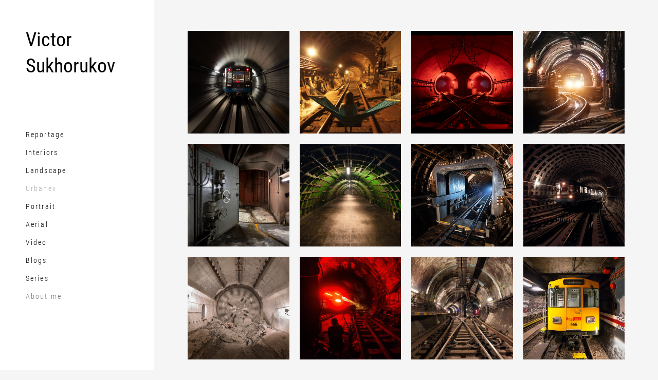

--- FILE ---
content_type: text/html; charset=UTF-8
request_url: https://tankizt.com/urbanex
body_size: 16441
content:
<!-- Vigbo-cms //cdn-st3.vigbo.com/u7358/9215/ levi2 -->
<!DOCTYPE html>
<html lang="ru">
<head>
    <script>var _createCookie=function(e,o,t){var i,n="";t&&((i=new Date).setTime(i.getTime()+864e5*t),n="; expires="+i.toGMTString()),document.cookie=e+"="+o+n+"; path=/"};function getCookie(e){e=document.cookie.match(new RegExp("(?:^|; )"+e.replace(/([\.$?*|{}\(\)\[\]\\\/\+^])/g,"\\$1")+"=([^;]*)"));return e?decodeURIComponent(e[1]):void 0}"bot"==getCookie("_gphw_mode")&&_createCookie("_gphw_mode","humen",0);</script>
    <meta charset="utf-8">
<title>Urban exploration</title>
<meta name="keywords" content="Метро, тоннель, тоннель метро, диггеры, руферы, крыши, urban exploration, петербургский метрополитен," />
<meta name="description" content="Потаённые места города. " />
<meta property="og:title" content="Urban exploration" />
<meta property="og:description" content="Потаённые места города." />
<meta property="og:url" content="https://tankizt.com/urbanex" />
<meta property="og:type" content="website" />
<meta property="og:image" content="https://cdn-st3.vigbo.com/u7358/9215/blog/351987/4642523/60110878/1000-Tankizt-fbf3be7fe2edb280a902245f7ea2942e.jpg" />
<meta property="og:image" content="https://cdn-st3.vigbo.com/u7358/9215/blog/351987/4642523/60110878/1000-88f7b12fbf72d09d878fc74804197125.jpg" />

<meta name="viewport" content="width=device-width, initial-scale=1">


	<link rel="shortcut icon" href="//cdn-st3.vigbo.com/u7358/9215/favicon.ico" type="image/x-icon" />

<!-- Blog RSS -->

<!-- Preset CSS -->
    <script>window.use_preset = false;</script>

<script>
    window.cdn_paths = {};
    window.cdn_paths.modules = '//cdn-s.vigbo.com/cms/kevin2/site/' + 'dev/scripts/site/';
    window.cdn_paths.site_scripts = '//cdn-s.vigbo.com/cms/kevin2/site/' + 'dev/scripts/';
</script>
    <link href="https://fonts.googleapis.com/css?family=Abel|Alegreya:400,400i,700,700i,800,800i,900,900i|Alex+Brush|Amatic+SC:400,700|Andika|Anonymous+Pro:400i,700i|Anton|Arimo:400,400i,700,700i|Arsenal:400,400i,700,700i|Asap:400,400i,500,500i,600,600i,700,700i|Bad+Script|Baumans|Bitter:100,100i,200,200i,300,300i,400i,500,500i,600,600i,700i,800,800i,900,900i|Brygada+1918:400,700,400i,700i|Cactus+Classical+Serif|Carlito:400,700,400i,700i|Chocolate+Classical+Sans|Comfortaa:300,400,500,600,700|Commissioner:100,200,300,400,500,600,700,800,900|Cormorant:300i,400i,500,500i,600,600i,700i|Cormorant+Garamond:300i,400i,500,500i,600,600i,700i|Cormorant+Infant:300i,400i,500,500i,600,600i,700i|Cousine:400,400i,700,700i|Crafty+Girls|Cuprum:400,400i,700,700i|Days+One|Dela+Gothic+One|Delius+Unicase:400,700|Didact+Gothic|Dosis|EB+Garamond:400i,500,500i,600,600i,700i,800,800i|Euphoria+Script|Exo|Exo+2:100,100i,200,200i,300i,400i,500,500i,600,600i,700i,800,800i,900,900i|Federo|Fira+Code:300,500,600|Fira+Sans:100,100i,200,200i,300i,400i,500,500i,600,600i,700i,800,800i,900,900i|Fira+Sans+Condensed:100,100i,200,200i,300i,400i,500,500i,600,600i,700i,800,800i,900,900i|Forum|Gentium+Book+Plus:400,700,400i,700i|Gentium+Plus:400,700,400i,700i|Geologica:100,200,300,400,500,600,700,800,900|Glegoo:400,700|Golos+Text:400,500,600,700,800,900|Gudea:400,400i,700|Handlee|IBM+Plex+Mono:100,100i,200,200i,300i,400i,500,500i,600,600i,700i|IBM+Plex+Sans:100,100i,200,200i,300i,400i,500,500i,600,600i,700i|IBM+Plex+Serif:100,100i,200,200i,300,300i,400,400i,500,500i,600,600i,700,700i|Inter:100,200,300,400,500,600,700,800,900|Inter+Tight:100,200,300,400,500,600,700,800,900,100i,200i,300i,400i,500i,600i,700i,800i,900i|Istok+Web:400,400i,700,700i|JetBrains+Mono:100,100i,200,200i,300,300i,400,400i,500,500i,600,600i,700,700i,800,800i|Jost:100,100i,200,200i,300,300i,400,400i,500,500i,600,600i,700,700i,800,800i,900,900i|Jura:400,300,500,600,700|Kelly+Slab|Kranky|Krona+One|Leckerli+One|Ledger|Liter|Lobster|Lora:400,400i,700,700i,500,500i,600,600i|Lunasima:400,700|Manrope:200,300,400,500,600,700,800|Marck+Script|Marko+One|Marmelad|Merienda+One|Merriweather:300i,400i,700i,900,900i|Moderustic:300,400,500,600,700,800|Montserrat:300i,400i,500,500i,600,600i,700i,800,800i,900,900i|Montserrat+Alternates:100,100i,200,200i,300,300i,400,400i,500,500i,600,600i,700,700i,800,800i,900,900i|Mulish:200,300,400,500,600,700,800,900,200i,300i,400i,500i,600i,700i,800i,900i|Neucha|Noticia+Text:400,400i,700,700i|Noto+Sans:400,400i,700,700i|Noto+Sans+Mono:100,200,300,400,500,600,700,800,900|Noto+Serif:400,400i,700,700i|Noto+Serif+Display:100,200,300,400,500,600,700,800,900,100i,200i,300i,400i,500i,600i,700i,800i,900i|Nova+Flat|Nova+Oval|Nova+Round|Nova+Slim|Nunito:400,200,200i,300,300i,400i,600,600i,700,700i,800,800i,900,900i|Old+Standard+TT:400i|Open+Sans:300i,400i,600,600i,700i,800,800i|Open+Sans+Condensed:300,300i,700|Oranienbaum|Original+Surfer|Oswald:200,500,600|Oxygen:300|Pacifico|Philosopher:400,400i,700,700i|Piazzolla:100,200,300,400,500,600,700,800,900,100i,200i,300i,400i,500i,600i,700i,800i,900i|Play:400,700|Playfair+Display:400,700,400i,500,500i,600,600i,700i,800,800i,900,900i|Playfair+Display+SC|Poiret+One|Press+Start+2P|Prosto+One|PT+Mono|PT+Sans:400i,700i|PT+Sans+Caption:400,700|PT+Sans+Narrow:400,700|PT+Serif:400i,700i|PT+Serif+Caption:400,400i|Quicksand|Raleway:100,100i,300i,400i,500,500i,600,600i,700i,800,800i,900,900i|Roboto:100,100i,300i,400i,500,500i,700i,900,900i|Roboto+Condensed:300i,400i,700i|Roboto+Mono:100,100i,200,200i,300,300i,400,400i,500,500i,600,600i,700,700i|Roboto+Slab:100,200,500,600,800,900|Rochester|Rokkitt:400,100,300,500,600,700,800,900|Rubik:300i,400i,500,500i,600,600i,700i,800,800i,900,900i|Ruslan+Display|Russo+One|Salsa|Satisfy|Scada:400,400i,700,700i|Snippet|Sofia|Source+Code+Pro:200,300,400,500,600,700,900|Source+Sans+Pro:200,300,400,600,700,900|Source+Serif+Pro:200,200i,300,300i,400,400i,600,600i,700,700i,900,900i|Spectral:200,200i,300,300i,400,400i,500,500i,600,600i,700,700i,800,800i|Stint+Ultra+Expanded|STIX+Two+Text:400,700,400i,700i|Syncopate|Tenor+Sans|Tinos:400,400i,700,700i|Trochut|Ubuntu:300i,400i,500,500i,700i|Ubuntu+Condensed|Ubuntu+Mono:400,400i,700,700i|Unbounded:200,300,400,500,600,700,800,900|Underdog|Unkempt:400,700|Voces|Wix+Madefor+Display:400,500,600,700,800|Wix+Madefor+Text:400,500,600,700,800,400i,500i,600i,700i,800i|Yeseva+One|Ysabeau:100,200,300,400,500,600,700,800,900,100i,200i,300i,400i,500i,600i,700i,800i,900i|Ysabeau+Infant:100,200,300,400,500,600,700,800,900,100i,200i,300i,400i,500i,600i,700i,800i,900i|Ysabeau+Office:100,200,300,400,500,600,700,800,900,100i,200i,300i,400i,500i,600i,700i,800i,900i|Ysabeau+SC:100,200,300,400,500,600,700,800,900|Zen+Old+Mincho&display=swap&subset=cyrillic" rel="stylesheet">
    <!-- Preconnect resource -->
    <link rel="preconnect" href="https://tankizt.com/">
    <link rel="preconnect" href="//cdn-s.vigbo.com/cms/kevin2/site/">
    <link rel="preconnect" href="//cdn-sh.vigbo.com">

    <!-- Preload JS -->
    <link rel="preload" as="script" href="//cdn-s.vigbo.com/cms/kevin2/site/dev/scripts/vendor/jquery-3.3.1.min.js?ver=TMEOSz">
    <link rel="preload" as="script" href="//cdn-s.vigbo.com/cms/kevin2/site/prod/js/site.js?ver=TMEOSz">

    
    <!-- CORE CSS -->
    
    
    <!-- SITE CSS -->
    <link rel="preload" as="style" onload="this.onload=null;this.rel='stylesheet'" href="//cdn-s.vigbo.com/cms/kevin2/site/prod/css/build_cms_front.css?v=o4RpKw">
    <noscript>
        <link rel="stylesheet" type="text/css" href="//cdn-s.vigbo.com/cms/kevin2/site/prod/css/build_cms_front.css?v=o4RpKw">
    </noscript>

    
    
    <!-- LIFE CHANGED CSS -->
            <link rel="preload" as="style" onload="this.onload=null;this.rel='stylesheet'" href="https://tankizt.com/css/custom.css?v=46.592">
        <noscript>
            <link rel="stylesheet" type="text/css" href="https://tankizt.com/css/custom.css?v=46.592">
        </noscript>
    
                        <style type="text/css">
                .adaptive-desktop .logo-text a,
                .adaptive-tablet .logo-text a{
                    letter-spacing: 0em;
                }
            </style>
            
                
            <link rel="preload" as="style" onload="this.onload=null;this.rel='stylesheet'" href="https://tankizt.com/css/css_user.css?v=46.592">
        <noscript>
            <link rel="stylesheet" type="text/css" href="https://tankizt.com/css/css_user.css?v=46.592">
        </noscript>
    
    
    <meta name="google-site-verification" content="cD9bMy2o8_88MJ_xvwxu3bo_31aZwnSSnKi2B-vZf2M" />

<meta name="yandex-verification" content="3b27f197790c537b" />
    <style>
    .adaptive-desktop .custom__content--max-width,
    .adaptive-desktop .md-infoline__wrap {
        max-width: 2600px;
    }
</style>
    <script src="//cdn-s.vigbo.com/cms/kevin2/site/dev/scripts/vendor/jquery-3.3.1.min.js?ver=TMEOSz"></script>

    </head>


	



    <body data-template="levi2" class="f__preset-box f__site f__2 loading locale_ru levi2 mod--search-disable mod--text-logo mod--header-static mod--menu-align-content mod--infoline-cross-enable desktop adaptive-desktop mod--vertical-menu mod--vertical-menu__tablet-mobile mod--infoline-disable bot-version js--loading-cascade mod--font-none-preset layout-vertical--logo-top--icons-bottom   " data-preview="">

            
    
        <div class="l-wrap js-wrap">

    <aside class="aside-header custom__header-decorate-line custom__menu-bg-rgb js--aside-header layout-vertical--logo-top--icons-bottom  " data-set-top="stay-in-window">
    <!-- Logo -->
    <div class="l-header__col l-header__logo--box">
        <div id='logoWrap' class='logo__wrap' data-lt="" >
            
<div class="logo logo-text">
	<a href="https://tankizt.com/">
					Victor Sukhorukov			</a>

</div>
        </div>
    </div>

    <!-- Menu -->
    <div class="l-header__col l-header__menu--box">
        <div data-custom-scroll class="mod--custom-scroll-hidden mod--custom-scroll-resize md-menu--mobile mod--menu-long-href js--menu--mobile mod--set-top--stop-mobile">
            <div class="menu-shadow mod--menu-shadow__top"></div>
            <div class="md-menu--mobile__cont">
                
                			<ul class="menu md-menu__main js--menu__main is--level1 		 mod--menu_left"><li  id="351945" data-id="351945" class="md-menu__li-l1 menu-item js--menu__li-l1  with-sub"><a class="md-menu__href-l1 js--menu-mobile-sildetoggle is--link-level1 f__menu   big-height5" href="https://tankizt.com/Events"  >Reportage</a><div class="md-menu__wrap-l2 js--menu-submenu" id="sub-351945" data-parent-id="351945"><ul class="mod--submenu-center js--menu-submenu__ul mod--custom-scrollbar__not-mac"><li class="md-menu__li-l2 "><a class="md-menu__href-l2 f__sub-menu" href="https://tankizt.com/Events"  >Events </a></li><li class="md-menu__li-l2 "><a class="md-menu__href-l2 f__sub-menu" href="https://tankizt.com/Conflicts"  >Conflicts</a></li></ul></div></li><li  id="351966" data-id="351966" class="md-menu__li-l1 menu-item js--menu__li-l1 "><a class="md-menu__href-l1 is--link-level1 f__menu  big-height5" href="https://tankizt.com/Interiors"  >Interiors</a></li><li  id="351960" data-id="351960" class="md-menu__li-l1 menu-item js--menu__li-l1 "><a class="md-menu__href-l1 is--link-level1 f__menu  big-height5" href="https://tankizt.com/Landscape"  >Landscape</a></li><li  id="351987" data-id="351987" class="md-menu__li-l1 menu-item js--menu__li-l1  active"><a class="md-menu__href-l1 is--link-level1 f__menu  big-height5" href="https://tankizt.com/urbanex"  >Urbanex</a></li><li  id="351993" data-id="351993" class="md-menu__li-l1 menu-item js--menu__li-l1 "><a class="md-menu__href-l1 is--link-level1 f__menu  big-height5" href="https://tankizt.com/Portrait"  >Portrait</a></li><li  id="1053744" data-id="1053744" class="md-menu__li-l1 menu-item js--menu__li-l1 "><a class="md-menu__href-l1 is--link-level1 f__menu  big-height5" href="https://tankizt.com/aerial-photography"  >Aerial</a></li><li  id="4508203" data-id="4508203" class="md-menu__li-l1 menu-item js--menu__li-l1 "><a class="md-menu__href-l1 is--link-level1 f__menu  big-height5" href="https://tankizt.com/video"  >Video</a></li><li  id="496026" data-id="496026" class="md-menu__li-l1 menu-item js--menu__li-l1 "><a class="md-menu__href-l1 is--link-level1 f__menu  big-height5" href="https://tankizt.com/blogs"  >Blogs</a></li><li  id="1316952" data-id="1316952" class="md-menu__li-l1 menu-item js--menu__li-l1 "><a class="md-menu__href-l1 is--link-level1 f__menu  big-height5" href="https://tankizt.com/series"  >Series</a></li><li  id="677139" data-id="677139" class="md-menu__li-l1 menu-item js--menu__li-l1 "><a class="md-menu__href-l1 is--link-level1 f__menu  big-height5" href="https://tankizt.com/about-me"  >About me</a></li></ul><div class="md-menu-mobile__socials social-icons"><div class="social-icons-wrapper"></div></div>
            </div>
            <div class="menu-shadow mod--menu-shadow__bottom"></div>
        </div>
    </div>

    <!-- Icons Search and Basket -->
    <div class="l-header__col l-header__icon--box">
        <div class="js--menu-icons md-menu__icons " style="display: none">
        <!-- Если есть поиск или корзина -->
    <div class="l-header__icons--box f__menu">
        &nbsp; <!-- для выравнивания по вертикали (дублирует размер шрифта) -->

        <div class="l-header__icons--wrap">
            <div class="js--iconBasketWrapper" >
                
            </div>

                    </div>

        <!-- Add separator -->
                <!-- -->
    </div>
        </div>
    </div>

    <!-- Burger for Mobile -->
    <div class="l-header__col3 l-header__col l-header__ham--box" data-count-pages="10">
    <div class="md-menu__hamburger js-mob-menu-open">
        <svg height="20px" xmlns="http://www.w3.org/2000/svg" viewBox="0 0 18 17.5"><line class="hamburger-svg-style" y1="1" x2="18" y2="1"/><line class="hamburger-svg-style" y1="7" x2="18" y2="7"/><line class="hamburger-svg-style" y1="13" x2="18" y2="13"/></svg>
    </div>
</div>

</aside>





        <!-- Mobile menu -->
        <!-- mobile menu -->
<div  data-menu-type="mobile" data-custom-scroll data-set-top="stay-in-window" class="custom__header-decorate-line mod--custom-scroll-hidden mod--custom-scroll-resize md-menu--mobile js--menu--mobile mod--set-top--stop-mobile">
    <div class="md-menu--mobile__cont js--menu-mobile__cont">
        
        			<ul class="menu md-menu__main js--menu__main is--level1 		 mod--menu_left"><li  id="351945" data-id="351945" class="md-menu__li-l1 menu-item js--menu__li-l1  with-sub"><a class="md-menu__href-l1 js--menu-mobile-sildetoggle is--link-level1 f__menu   big-height5" href="https://tankizt.com/Events"  >Reportage</a><div class="md-menu__wrap-l2 js--menu-submenu" id="sub-351945" data-parent-id="351945"><ul class="mod--submenu-center js--menu-submenu__ul mod--custom-scrollbar__not-mac"><li class="md-menu__li-l2 "><a class="md-menu__href-l2 f__sub-menu" href="https://tankizt.com/Events"  >Events </a></li><li class="md-menu__li-l2 "><a class="md-menu__href-l2 f__sub-menu" href="https://tankizt.com/Conflicts"  >Conflicts</a></li></ul></div></li><li  id="351966" data-id="351966" class="md-menu__li-l1 menu-item js--menu__li-l1 "><a class="md-menu__href-l1 is--link-level1 f__menu  big-height5" href="https://tankizt.com/Interiors"  >Interiors</a></li><li  id="351960" data-id="351960" class="md-menu__li-l1 menu-item js--menu__li-l1 "><a class="md-menu__href-l1 is--link-level1 f__menu  big-height5" href="https://tankizt.com/Landscape"  >Landscape</a></li><li  id="351987" data-id="351987" class="md-menu__li-l1 menu-item js--menu__li-l1  active"><a class="md-menu__href-l1 is--link-level1 f__menu  big-height5" href="https://tankizt.com/urbanex"  >Urbanex</a></li><li  id="351993" data-id="351993" class="md-menu__li-l1 menu-item js--menu__li-l1 "><a class="md-menu__href-l1 is--link-level1 f__menu  big-height5" href="https://tankizt.com/Portrait"  >Portrait</a></li><li  id="1053744" data-id="1053744" class="md-menu__li-l1 menu-item js--menu__li-l1 "><a class="md-menu__href-l1 is--link-level1 f__menu  big-height5" href="https://tankizt.com/aerial-photography"  >Aerial</a></li><li  id="4508203" data-id="4508203" class="md-menu__li-l1 menu-item js--menu__li-l1 "><a class="md-menu__href-l1 is--link-level1 f__menu  big-height5" href="https://tankizt.com/video"  >Video</a></li><li  id="496026" data-id="496026" class="md-menu__li-l1 menu-item js--menu__li-l1 "><a class="md-menu__href-l1 is--link-level1 f__menu  big-height5" href="https://tankizt.com/blogs"  >Blogs</a></li><li  id="1316952" data-id="1316952" class="md-menu__li-l1 menu-item js--menu__li-l1 "><a class="md-menu__href-l1 is--link-level1 f__menu  big-height5" href="https://tankizt.com/series"  >Series</a></li><li  id="677139" data-id="677139" class="md-menu__li-l1 menu-item js--menu__li-l1 "><a class="md-menu__href-l1 is--link-level1 f__menu  big-height5" href="https://tankizt.com/about-me"  >About me</a></li></ul><div class="md-menu-mobile__socials social-icons"><div class="social-icons-wrapper"></div></div>
        <span class="js-close-mobile-menu close-mobile-menu">
        <!--<svg width="20px" height="20px"  xmlns="http://www.w3.org/2000/svg" viewBox="0 0 14.39 17.5"><line class="close-menu-burger" x1="0.53" y1="2.04" x2="13.86" y2="15.37"/><line class="close-menu-burger" x1="0.53" y1="15.37" x2="13.86" y2="2.04"/></svg>-->
            <svg xmlns="http://www.w3.org/2000/svg" width="18" height="18" viewBox="0 0 18 18"><path class="close-menu-burger" fill="none" fill-rule="evenodd" stroke="#fff" stroke-linecap="round" stroke-linejoin="round" stroke-width="1.5" d="M9 9.5l8-8-8 8-8-8 8 8zm0 0l8 8-8-8-8 8 8-8z"/></svg>
        </span>
    </div>
</div>

        <!-- Blog Slider -->
        
        <!-- CONTENT -->
        <div class="l-content l-content--main  desktop ">
            <section id="blog" class="l-content--box blog composite" data-structure="blog-dispatcher" data-blog-type="" data-blog-preview-layout="">
    <div class="">
        <!-- Desktop/Mobile Blog -->
        
                <style>
        #post-content .element-box > .element { padding-bottom: 10px; }

        .composite-content .composite-content-box {
            max-width: 2600px;
            margin: 0 auto;
        }

    </style>

    <script type="text/json" id="blog-options">
        {"sid":"351987","url":"urbanex","design":null}    </script>

    <script type="text/json" id="post-form-error-messages">
        {"required":"\u041e\u0431\u044f\u0437\u0430\u0442\u0435\u043b\u044c\u043d\u043e \u043a \u0437\u0430\u043f\u043e\u043b\u043d\u0435\u043d\u0438\u044e","mailerror":"\u0412\u0432\u0435\u0434\u0438\u0442\u0435 \u043a\u043e\u0440\u0440\u0435\u043a\u0442\u043d\u044b\u0439 e-mail","msgInvalidFileExtension":"\u041d\u0435\u0434\u043e\u043f\u0443\u0441\u0442\u0438\u043c\u044b\u0439 \u0444\u043e\u0440\u043c\u0430\u0442 \u0444\u0430\u0439\u043b\u0430 \"{name}\", \u0437\u0430\u0433\u0440\u0443\u0437\u0438\u0442\u0435 \u0444\u0430\u0439\u043b \u0432 \u0444\u043e\u0440\u043c\u0430\u0442\u0435 \"{extensions}\"","msgSizeTooLarge":"\u0424\u0430\u0439\u043b \"{name}\" ({size} KB) \u0441\u043b\u0438\u0448\u043a\u043e\u043c \u0431\u043e\u043b\u044c\u0448\u043e\u0439, \u043c\u0430\u043a\u0441\u0438\u043c\u0430\u043b\u044c\u043d\u044b\u0439 \u0440\u0430\u0437\u043c\u0435\u0440 \u0444\u0430\u0439\u043b\u0430 {maxSize} KB.","msgSumSizeTooLarge":"\u041e\u0431\u0449\u0438\u0439 \u0440\u0430\u0437\u043c\u0435\u0440 \u0444\u0430\u0439\u043b\u043e\u0432 \u043d\u0435 \u0434\u043e\u043b\u0436\u0435\u043d \u043f\u0440\u0435\u0432\u044b\u0448\u0430\u0442\u044c 25 \u041cB","msgDuplicateFile":"\u0424\u0430\u0439\u043b \"{name}\" \u0443\u0436\u0435 \u043f\u0440\u0438\u043a\u0440\u0435\u043f\u043b\u0435\u043d. \u0412\u044b \u043d\u0435 \u043c\u043e\u0436\u0435\u0442\u0435 \u043f\u0440\u0438\u043a\u0440\u0435\u043f\u0438\u0442\u044c 2 \u043e\u0434\u0438\u043d\u0430\u043a\u043e\u0432\u044b\u0445 \u0444\u0430\u0439\u043b\u0430."}    </script>

    <script type="text/json" id="blog-protect-images-options">
        {"message":"","protectImage":"n"}    </script>
    <script>window.widgetPostMapScroll = true;</script>

    <div class="composite-content blog-content sidebar-position-none blog-type-post"
         data-backbone-view="blog-post"
         data-protect-image="Array">
        <!-- composite-content-box -->
        <div class=" blog-content-box">
            

<div class="items">
    <article class="post composite-frontend-post" id="post_4642523">
        <div id="post-content" style="max-width: 100%;">
            <div class="post-body">
	<style type="text/css">.adaptive-desktop #section4642523_0 .section__content{min-height:10px;}</style><a id="section5e4ecc0006ef3" class="js--anchor" name="section5e4ecc0006ef3"></a><div class="md-section js--section" id="section4642523_0">
        
    <div class="section__bg"  ></div>
			<div class="section__content">
				<div class="container custom__content--max-width"><div class="row"><div class="col col-md-24"><div class="widget"
	 id="widget_60110878"
	 data-id="60110878"
	 data-type="post-gallery">

    
<script type="text/json" class="widget-options">
{"photos":[[{"id":"104779680","width":"1900","height":"1497","file":"Tankizt-fbf3be7fe2edb280a902245f7ea2942e.jpg"}],[{"id":"58985682","width":"1280","height":"853","file":"88f7b12fbf72d09d878fc74804197125.jpg"},{"id":"73124403","width":"1900","height":"1200","file":"Tankizt-bef1aee3930c60907b7bbc864b28a14d.jpg"}],[{"id":"58985684","width":"1200","height":"739","file":"Tankizt-a2ed31a02ff606920e59796bad5b40d7.jpg"},{"id":"58985685","width":"1374","height":"896","file":"Tankizt-58d5b644fe44c3268da7033ba898fdf5.jpg"}],[{"id":"58985683","width":"1400","height":"834","file":"Tankizt-aeb23b51c73ef86f39dc29e996e09dd5.jpg"},{"id":"58985686","width":"1200","height":"800","file":"Tankizt-cf87f4f86fde85cb5408a548109eb434.jpg"},{"id":"104779688","width":"1900","height":"1351","file":"Tankizt-d798fbf6c5b733083ba409beca969174.jpg"}],[{"id":"58985687","width":"1200","height":"800","file":"Tankizt-557763ef387803aea11a263b5f22429a.jpg"},{"id":"58985688","width":"1200","height":"800","file":"Tankizt-5ef84b88d3b2c36d88e3fe5c222e4231.jpg"},{"id":"58985689","width":"1500","height":"1000","file":"Tankizt-1e365a953395dbb8314d56bf6dce030a.jpg"}],[{"id":"58985690","width":"1200","height":"759","file":"Tankizt-5161901882f8332db767fd030ad9f774.jpg"},{"id":"58985691","width":"1200","height":"800","file":"Tankizt-19528bb001f1d1d606be14991d3ed309.jpg"},{"id":"58985692","width":"1200","height":"800","file":"Tankizt-7133556678574c44ebd2e623fbce7de0.jpg"},{"id":"58985693","width":"1200","height":"788","file":"Tankizt-afe92be5711861b4e8ecc1a5c7b7e858.jpg"}],[{"id":"58985694","width":"1200","height":"800","file":"Tankizt-4f673bb634e653be71787b379aeb32d6.jpg"},{"id":"58985695","width":"1200","height":"778","file":"Tankizt-365b623d8cdfc4aeabe98582a3a59bc3.jpg"},{"id":"58985696","width":"1200","height":"810","file":"Tankizt-210bf3c7b61e8f18380ae8b4fca07dc6.jpg"},{"id":"58985697","width":"1200","height":"800","file":"Tankizt-ae980a947eac88d2c58d5279e40b9aa6.jpg"}],[{"id":"58985698","width":"1200","height":"800","file":"Tankizt-a51d5cdaf3526eddf44a921542271bca.jpg"},{"id":"58985699","width":"1200","height":"798","file":"Tankizt-fe3bb2a87de52ba944586228a8a0d96b.jpg"},{"id":"58985700","width":"1200","height":"775","file":"Tankizt-a63fb3d37560ee474eb50a69e7f75a52.jpg"},{"id":"58985701","width":"1200","height":"800","file":"Tankizt-d7e7334ae3bf99df9dd499b24410d150.jpg"}],[{"id":"58985702","width":"1280","height":"853","file":"4f13b046dee2abfe40eb54f79dce1a25.jpg"},{"id":"58985703","width":"1200","height":"769","file":"Tankizt-78de472640c333d2e08286f211d337d8.jpg"},{"id":"58985704","width":"1200","height":"773","file":"Tankizt-ac3236c8c75c5136e471376e25b4c03e.jpg"},{"id":"58985705","width":"1200","height":"697","file":"Tankizt-e27a5c8dbe7efcd7a7988a240f33bcdf.jpg"}],[{"id":"58985706","width":"1200","height":"800","file":"Tankizt-16fc654cdcc91a13117cacc68dd1caf9.jpg"},{"id":"58985707","width":"1200","height":"800","file":"Tankizt-c2f33bb1bb42bcb932318d0e6356aa22.jpg"},{"id":"58985708","width":"1280","height":"853","file":"f5ff9a778b7ac57be7db90d8e2790452.jpg"},{"id":"58985709","width":"1280","height":"834","file":"a173f6690d43eb8cd65aebbb1c0a07d5.jpg"}],[{"id":"58985710","width":"1200","height":"747","file":"080645c2bb839e03ff4513c57f9c72f2.jpg"},{"id":"58985711","width":"1200","height":"800","file":"Tankizt-1a89a234790e8473ecb5f9c6d8d03d3c.jpg"},{"id":"58985712","width":"1280","height":"853","file":"29de9cfc70a733a0956c20a2ef6c695b.jpg"},{"id":"58985713","width":"1200","height":"711","file":"Tankizt-35b3e1f329577b9d4cc9076623229166.jpg"}],[{"id":"58985714","width":"1280","height":"853","file":"edded0734357e7c954a8eddf436271e4.jpg"},{"id":"58985715","width":"1280","height":"853","file":"f82757ec4df31c2f15eff4a1dbd81bfd.jpg"},{"id":"58985716","width":"900","height":"573","file":"074b23c3868d29fc7796bdeebe7895ef.jpg"},{"id":"58985717","width":"1024","height":"700","file":"7ee4b91df9dce6a1752eb6e1ca3e993c.jpg"}],[{"id":"58985718","width":"1400","height":"933","file":"Tankizt-0abc292c2725beb6984a6072b1778a8e.jpg"},{"id":"58985719","width":"1280","height":"853","file":"e2b92abfb76ff2c7df924a80630f401e.jpg"},{"id":"58985720","width":"900","height":"573","file":"88654bfaa17dbfe01b210222838cf99a.jpg"},{"id":"58985721","width":"1280","height":"848","file":"3fad4c867dacec2747c3e29ff6e98a4b.jpg"}],[{"id":"58985722","width":"900","height":"600","file":"e1533576cfa22a63da40dfccb7f5e7a0.jpg"},{"id":"58985723","width":"900","height":"600","file":"f0b020e2f7551e17a67148d60d1c9f34.jpg"},{"id":"58985724","width":"1280","height":"840","file":"c1542e64b2d788db9e0397560cf35b3c.jpg"},{"id":"58985725","width":"1280","height":"824","file":"8fb6072b25f7eab874f6c03f3f38adb8.jpg"}],[{"id":"58985726","width":"1280","height":"848","file":"5c937d805db0930e04f6ce6fef6e69f1.jpg"},{"id":"58985727","width":"1200","height":"800","file":"Tankizt-ae6d712313adb5a91e5214c7794ca861.jpg"},{"id":"58985728","width":"1280","height":"853","file":"04dcd9cb3a01d99f3f1476616a4faebd.jpg"},{"id":"58985729","width":"1280","height":"853","file":"78c5bdeb3698484351915bb072c5a8f4.jpg"}],[{"id":"58985730","width":"1280","height":"853","file":"46bacba7862c36c335c22c69b1319756.jpg"},{"id":"58985731","width":"1024","height":"678","file":"211824670682ed30a63f8cba6f61f5f9.jpg"},{"id":"58985732","width":"1280","height":"853","file":"c8933f66c5142b395d26dd252eb99aef.jpg"},{"id":"58985733","width":"1280","height":"853","file":"7eb63e07e191289bdb9d60312f4ac725.jpg"}],[{"id":"58985734","width":"1280","height":"848","file":"8c5dd525813c1fc758e4c3cf82558545.jpg"},{"id":"58985735","width":"1280","height":"829","file":"e8bd63164c089ee1f95c9d81c14012af.jpg"},{"id":"58985736","width":"1280","height":"853","file":"6bcd25c66db70d9057d3012aaaed9d5d.jpg"},{"id":"58985737","width":"900","height":"600","file":"40eb294bbcff8af03c7b03651f7cfcb4.jpg"}],[{"id":"58985738","width":"900","height":"575","file":"763bfdcad34296d5a58733ca923cd1a3.jpg"},{"id":"58985739","width":"1280","height":"879","file":"cb0fc8100ed92595ca9989fd340fdd35.jpg"},{"id":"58985740","width":"1280","height":"800","file":"61c016d63a84a4813835228d2ec9d1ac.jpg"},{"id":"58985741","width":"1280","height":"853","file":"49007aa3b4836361d1bd6e9f3e725950.jpg"}],[{"id":"58985742","width":"1280","height":"853","file":"1e95aa62cd438cbeb7fce568a4be0d6e.jpg"},{"id":"58985743","width":"1280","height":"853","file":"30b8ef36194e5db1c03639b740835062.jpg"},{"id":"58985744","width":"1280","height":"853","file":"08029a7ea0bdbf47ed008f363b964196.jpg"}]],"photoGap":20,"storage":"\/\/cdn-st3.vigbo.com\/u7358\/9215\/blog\/351987\/4642523\/60110878\/","fullscreen":"y"}</script>
<style>
    .adaptive-desktop #widget_60110878 {
        width: 100%;
    }
    
    
        #w_60110878 .preview__item {
            padding: 10px;
            overflow: hidden;
        }

        #w_60110878 .preview {
            margin: -10px;
        }
    
    #w_60110878 .preview__title {
        color: #000000;
            font-family: "Arial";
        font-size:  12px;
        letter-spacing: 0em;
        line-height: 1.3;
                }

</style>

        <style>
        /* For mobile indent*/
        .adaptive-mobile #widget_60110878 .preview {
                            margin: -10px;
                    }
        .adaptive-mobile #widget_60110878 .preview__item {
                            padding: 10px;
                    }
    </style>

    <div class="wg-post-gallery mod--gallery-easy" data-align="left">
        <!-- Wg preview, front. KEY: test-gallery-layout-table -->
        <div class="mod--table" data-structure="galcategory" id="w_60110878">
            <div class="js-grid-layout-controller gallery-layout-table counter-mode" data-layout="table">
                                <div>
                    <div class="preview static-grid pointer clearfix   "
                         data-grid-image-rate="1.5"
                         data-grid-image-maxwidth="2"
                         data-grid-item-margin="20"
                         data-col="4"
                         data-grid-image-position="outer"
                    >
                                                
                        
                                                <div class="preview__item js--grid__item mod--clickable js-open-this-photo--fullscreen ">
                                <div style="background-color: rgba(40,34,29,.7); ">
                                                                        <div class="js--pin-show preview__img image gallery-image-in"
                                         data-base-path="//cdn-st3.vigbo.com/u7358/9215/blog/351987/4642523/60110878/"
                                         data-file-name="Tankizt-fbf3be7fe2edb280a902245f7ea2942e.jpg"
                                         data-dynamic="true"
                                         data-width="1900"
                                         data-height="1497">
                                    </div>
                                </div>
                                                        </div>
                        
                        
                        
                                                <div class="preview__item js--grid__item mod--clickable js-open-this-photo--fullscreen ">
                                <div style="background-color: rgba(125,125,125,.7); ">
                                                                        <div class="js--pin-show preview__img image gallery-image-in"
                                         data-base-path="//cdn-st3.vigbo.com/u7358/9215/blog/351987/4642523/60110878/"
                                         data-file-name="88f7b12fbf72d09d878fc74804197125.jpg"
                                         data-dynamic="true"
                                         data-width="1280"
                                         data-height="853">
                                    </div>
                                </div>
                                                        </div>
                        
                        
                        
                                                <div class="preview__item js--grid__item mod--clickable js-open-this-photo--fullscreen ">
                                <div style="background-color: rgba(230,230,230,.7); ">
                                                                        <div class="js--pin-show preview__img image gallery-image-in"
                                         data-base-path="//cdn-st3.vigbo.com/u7358/9215/blog/351987/4642523/60110878/"
                                         data-file-name="Tankizt-bef1aee3930c60907b7bbc864b28a14d.jpg"
                                         data-dynamic="true"
                                         data-width="1900"
                                         data-height="1200">
                                    </div>
                                </div>
                                                        </div>
                        
                        
                        
                                                <div class="preview__item js--grid__item mod--clickable js-open-this-photo--fullscreen ">
                                <div style="background-color: rgba(125,125,125,.7); ">
                                                                        <div class="js--pin-show preview__img image gallery-image-in"
                                         data-base-path="//cdn-st3.vigbo.com/u7358/9215/blog/351987/4642523/60110878/"
                                         data-file-name="Tankizt-a2ed31a02ff606920e59796bad5b40d7.jpg"
                                         data-dynamic="true"
                                         data-width="1200"
                                         data-height="739">
                                    </div>
                                </div>
                                                        </div>
                        
                        
                        
                                                <div class="preview__item js--grid__item mod--clickable js-open-this-photo--fullscreen ">
                                <div style="background-color: rgba(125,125,125,.7); ">
                                                                        <div class="js--pin-show preview__img image gallery-image-in"
                                         data-base-path="//cdn-st3.vigbo.com/u7358/9215/blog/351987/4642523/60110878/"
                                         data-file-name="Tankizt-58d5b644fe44c3268da7033ba898fdf5.jpg"
                                         data-dynamic="true"
                                         data-width="1374"
                                         data-height="896">
                                    </div>
                                </div>
                                                        </div>
                        
                        
                        
                                                <div class="preview__item js--grid__item mod--clickable js-open-this-photo--fullscreen ">
                                <div style="background-color: rgba(125,125,125,.7); ">
                                                                        <div class="js--pin-show preview__img image gallery-image-in"
                                         data-base-path="//cdn-st3.vigbo.com/u7358/9215/blog/351987/4642523/60110878/"
                                         data-file-name="Tankizt-aeb23b51c73ef86f39dc29e996e09dd5.jpg"
                                         data-dynamic="true"
                                         data-width="1400"
                                         data-height="834">
                                    </div>
                                </div>
                                                        </div>
                        
                        
                        
                                                <div class="preview__item js--grid__item mod--clickable js-open-this-photo--fullscreen ">
                                <div style="background-color: rgba(125,125,125,.7); ">
                                                                        <div class="js--pin-show preview__img image gallery-image-in"
                                         data-base-path="//cdn-st3.vigbo.com/u7358/9215/blog/351987/4642523/60110878/"
                                         data-file-name="Tankizt-cf87f4f86fde85cb5408a548109eb434.jpg"
                                         data-dynamic="true"
                                         data-width="1200"
                                         data-height="800">
                                    </div>
                                </div>
                                                        </div>
                        
                        
                        
                                                <div class="preview__item js--grid__item mod--clickable js-open-this-photo--fullscreen ">
                                <div style="background-color: rgba(30,22,21,.7); ">
                                                                        <div class="js--pin-show preview__img image gallery-image-in"
                                         data-base-path="//cdn-st3.vigbo.com/u7358/9215/blog/351987/4642523/60110878/"
                                         data-file-name="Tankizt-d798fbf6c5b733083ba409beca969174.jpg"
                                         data-dynamic="true"
                                         data-width="1900"
                                         data-height="1351">
                                    </div>
                                </div>
                                                        </div>
                        
                        
                        
                                                <div class="preview__item js--grid__item mod--clickable js-open-this-photo--fullscreen ">
                                <div style="background-color: rgba(125,125,125,.7); ">
                                                                        <div class="js--pin-show preview__img image gallery-image-in"
                                         data-base-path="//cdn-st3.vigbo.com/u7358/9215/blog/351987/4642523/60110878/"
                                         data-file-name="Tankizt-557763ef387803aea11a263b5f22429a.jpg"
                                         data-dynamic="true"
                                         data-width="1200"
                                         data-height="800">
                                    </div>
                                </div>
                                                        </div>
                        
                        
                        
                                                <div class="preview__item js--grid__item mod--clickable js-open-this-photo--fullscreen ">
                                <div style="background-color: rgba(125,125,125,.7); ">
                                                                        <div class="js--pin-show preview__img image gallery-image-in"
                                         data-base-path="//cdn-st3.vigbo.com/u7358/9215/blog/351987/4642523/60110878/"
                                         data-file-name="Tankizt-5ef84b88d3b2c36d88e3fe5c222e4231.jpg"
                                         data-dynamic="true"
                                         data-width="1200"
                                         data-height="800">
                                    </div>
                                </div>
                                                        </div>
                        
                        
                        
                                                <div class="preview__item js--grid__item mod--clickable js-open-this-photo--fullscreen ">
                                <div style="background-color: rgba(125,125,125,.7); ">
                                                                        <div class="js--pin-show preview__img image gallery-image-in"
                                         data-base-path="//cdn-st3.vigbo.com/u7358/9215/blog/351987/4642523/60110878/"
                                         data-file-name="Tankizt-1e365a953395dbb8314d56bf6dce030a.jpg"
                                         data-dynamic="true"
                                         data-width="1500"
                                         data-height="1000">
                                    </div>
                                </div>
                                                        </div>
                        
                        
                        
                                                <div class="preview__item js--grid__item mod--clickable js-open-this-photo--fullscreen ">
                                <div style="background-color: rgba(125,125,125,.7); ">
                                                                        <div class="js--pin-show preview__img image gallery-image-in"
                                         data-base-path="//cdn-st3.vigbo.com/u7358/9215/blog/351987/4642523/60110878/"
                                         data-file-name="Tankizt-5161901882f8332db767fd030ad9f774.jpg"
                                         data-dynamic="true"
                                         data-width="1200"
                                         data-height="759">
                                    </div>
                                </div>
                                                        </div>
                        
                        
                        
                                                <div class="preview__item js--grid__item mod--clickable js-open-this-photo--fullscreen ">
                                <div style="background-color: rgba(125,125,125,.7); ">
                                                                        <div class="js--pin-show preview__img image gallery-image-in"
                                         data-base-path="//cdn-st3.vigbo.com/u7358/9215/blog/351987/4642523/60110878/"
                                         data-file-name="Tankizt-19528bb001f1d1d606be14991d3ed309.jpg"
                                         data-dynamic="true"
                                         data-width="1200"
                                         data-height="800">
                                    </div>
                                </div>
                                                        </div>
                        
                        
                        
                                                <div class="preview__item js--grid__item mod--clickable js-open-this-photo--fullscreen ">
                                <div style="background-color: rgba(125,125,125,.7); ">
                                                                        <div class="js--pin-show preview__img image gallery-image-in"
                                         data-base-path="//cdn-st3.vigbo.com/u7358/9215/blog/351987/4642523/60110878/"
                                         data-file-name="Tankizt-7133556678574c44ebd2e623fbce7de0.jpg"
                                         data-dynamic="true"
                                         data-width="1200"
                                         data-height="800">
                                    </div>
                                </div>
                                                        </div>
                        
                        
                        
                                                <div class="preview__item js--grid__item mod--clickable js-open-this-photo--fullscreen ">
                                <div style="background-color: rgba(125,125,125,.7); ">
                                                                        <div class="js--pin-show preview__img image gallery-image-in"
                                         data-base-path="//cdn-st3.vigbo.com/u7358/9215/blog/351987/4642523/60110878/"
                                         data-file-name="Tankizt-afe92be5711861b4e8ecc1a5c7b7e858.jpg"
                                         data-dynamic="true"
                                         data-width="1200"
                                         data-height="788">
                                    </div>
                                </div>
                                                        </div>
                        
                        
                        
                                                <div class="preview__item js--grid__item mod--clickable js-open-this-photo--fullscreen ">
                                <div style="background-color: rgba(125,125,125,.7); ">
                                                                        <div class="js--pin-show preview__img image gallery-image-in"
                                         data-base-path="//cdn-st3.vigbo.com/u7358/9215/blog/351987/4642523/60110878/"
                                         data-file-name="Tankizt-4f673bb634e653be71787b379aeb32d6.jpg"
                                         data-dynamic="true"
                                         data-width="1200"
                                         data-height="800">
                                    </div>
                                </div>
                                                        </div>
                        
                        
                        
                                                <div class="preview__item js--grid__item mod--clickable js-open-this-photo--fullscreen ">
                                <div style="background-color: rgba(125,125,125,.7); ">
                                                                        <div class="js--pin-show preview__img image gallery-image-in"
                                         data-base-path="//cdn-st3.vigbo.com/u7358/9215/blog/351987/4642523/60110878/"
                                         data-file-name="Tankizt-365b623d8cdfc4aeabe98582a3a59bc3.jpg"
                                         data-dynamic="true"
                                         data-width="1200"
                                         data-height="778">
                                    </div>
                                </div>
                                                        </div>
                        
                        
                        
                                                <div class="preview__item js--grid__item mod--clickable js-open-this-photo--fullscreen ">
                                <div style="background-color: rgba(125,125,125,.7); ">
                                                                        <div class="js--pin-show preview__img image gallery-image-in"
                                         data-base-path="//cdn-st3.vigbo.com/u7358/9215/blog/351987/4642523/60110878/"
                                         data-file-name="Tankizt-210bf3c7b61e8f18380ae8b4fca07dc6.jpg"
                                         data-dynamic="true"
                                         data-width="1200"
                                         data-height="810">
                                    </div>
                                </div>
                                                        </div>
                        
                        
                        
                                                <div class="preview__item js--grid__item mod--clickable js-open-this-photo--fullscreen ">
                                <div style="background-color: rgba(125,125,125,.7); ">
                                                                        <div class="js--pin-show preview__img image gallery-image-in"
                                         data-base-path="//cdn-st3.vigbo.com/u7358/9215/blog/351987/4642523/60110878/"
                                         data-file-name="Tankizt-ae980a947eac88d2c58d5279e40b9aa6.jpg"
                                         data-dynamic="true"
                                         data-width="1200"
                                         data-height="800">
                                    </div>
                                </div>
                                                        </div>
                        
                        
                        
                                                <div class="preview__item js--grid__item mod--clickable js-open-this-photo--fullscreen ">
                                <div style="background-color: rgba(125,125,125,.7); ">
                                                                        <div class="js--pin-show preview__img image gallery-image-in"
                                         data-base-path="//cdn-st3.vigbo.com/u7358/9215/blog/351987/4642523/60110878/"
                                         data-file-name="Tankizt-a51d5cdaf3526eddf44a921542271bca.jpg"
                                         data-dynamic="true"
                                         data-width="1200"
                                         data-height="800">
                                    </div>
                                </div>
                                                        </div>
                        
                        
                        
                                                <div class="preview__item js--grid__item mod--clickable js-open-this-photo--fullscreen ">
                                <div style="background-color: rgba(125,125,125,.7); ">
                                                                        <div class="js--pin-show preview__img image gallery-image-in"
                                         data-base-path="//cdn-st3.vigbo.com/u7358/9215/blog/351987/4642523/60110878/"
                                         data-file-name="Tankizt-fe3bb2a87de52ba944586228a8a0d96b.jpg"
                                         data-dynamic="true"
                                         data-width="1200"
                                         data-height="798">
                                    </div>
                                </div>
                                                        </div>
                        
                        
                        
                                                <div class="preview__item js--grid__item mod--clickable js-open-this-photo--fullscreen ">
                                <div style="background-color: rgba(125,125,125,.7); ">
                                                                        <div class="js--pin-show preview__img image gallery-image-in"
                                         data-base-path="//cdn-st3.vigbo.com/u7358/9215/blog/351987/4642523/60110878/"
                                         data-file-name="Tankizt-a63fb3d37560ee474eb50a69e7f75a52.jpg"
                                         data-dynamic="true"
                                         data-width="1200"
                                         data-height="775">
                                    </div>
                                </div>
                                                        </div>
                        
                        
                        
                                                <div class="preview__item js--grid__item mod--clickable js-open-this-photo--fullscreen ">
                                <div style="background-color: rgba(125,125,125,.7); ">
                                                                        <div class="js--pin-show preview__img image gallery-image-in"
                                         data-base-path="//cdn-st3.vigbo.com/u7358/9215/blog/351987/4642523/60110878/"
                                         data-file-name="Tankizt-d7e7334ae3bf99df9dd499b24410d150.jpg"
                                         data-dynamic="true"
                                         data-width="1200"
                                         data-height="800">
                                    </div>
                                </div>
                                                        </div>
                        
                        
                        
                                                <div class="preview__item js--grid__item mod--clickable js-open-this-photo--fullscreen ">
                                <div style="background-color: rgba(125,125,125,.7); ">
                                                                        <div class="js--pin-show preview__img image gallery-image-in"
                                         data-base-path="//cdn-st3.vigbo.com/u7358/9215/blog/351987/4642523/60110878/"
                                         data-file-name="4f13b046dee2abfe40eb54f79dce1a25.jpg"
                                         data-dynamic="true"
                                         data-width="1280"
                                         data-height="853">
                                    </div>
                                </div>
                                                        </div>
                        
                        
                        
                                                <div class="preview__item js--grid__item mod--clickable js-open-this-photo--fullscreen ">
                                <div style="background-color: rgba(125,125,125,.7); ">
                                                                        <div class="js--pin-show preview__img image gallery-image-in"
                                         data-base-path="//cdn-st3.vigbo.com/u7358/9215/blog/351987/4642523/60110878/"
                                         data-file-name="Tankizt-78de472640c333d2e08286f211d337d8.jpg"
                                         data-dynamic="true"
                                         data-width="1200"
                                         data-height="769">
                                    </div>
                                </div>
                                                        </div>
                        
                        
                        
                                                <div class="preview__item js--grid__item mod--clickable js-open-this-photo--fullscreen ">
                                <div style="background-color: rgba(125,125,125,.7); ">
                                                                        <div class="js--pin-show preview__img image gallery-image-in"
                                         data-base-path="//cdn-st3.vigbo.com/u7358/9215/blog/351987/4642523/60110878/"
                                         data-file-name="Tankizt-ac3236c8c75c5136e471376e25b4c03e.jpg"
                                         data-dynamic="true"
                                         data-width="1200"
                                         data-height="773">
                                    </div>
                                </div>
                                                        </div>
                        
                        
                        
                                                <div class="preview__item js--grid__item mod--clickable js-open-this-photo--fullscreen ">
                                <div style="background-color: rgba(125,125,125,.7); ">
                                                                        <div class="js--pin-show preview__img image gallery-image-in"
                                         data-base-path="//cdn-st3.vigbo.com/u7358/9215/blog/351987/4642523/60110878/"
                                         data-file-name="Tankizt-e27a5c8dbe7efcd7a7988a240f33bcdf.jpg"
                                         data-dynamic="true"
                                         data-width="1200"
                                         data-height="697">
                                    </div>
                                </div>
                                                        </div>
                        
                        
                        
                                                <div class="preview__item js--grid__item mod--clickable js-open-this-photo--fullscreen ">
                                <div style="background-color: rgba(125,125,125,.7); ">
                                                                        <div class="js--pin-show preview__img image gallery-image-in"
                                         data-base-path="//cdn-st3.vigbo.com/u7358/9215/blog/351987/4642523/60110878/"
                                         data-file-name="Tankizt-16fc654cdcc91a13117cacc68dd1caf9.jpg"
                                         data-dynamic="true"
                                         data-width="1200"
                                         data-height="800">
                                    </div>
                                </div>
                                                        </div>
                        
                        
                        
                                                <div class="preview__item js--grid__item mod--clickable js-open-this-photo--fullscreen ">
                                <div style="background-color: rgba(125,125,125,.7); ">
                                                                        <div class="js--pin-show preview__img image gallery-image-in"
                                         data-base-path="//cdn-st3.vigbo.com/u7358/9215/blog/351987/4642523/60110878/"
                                         data-file-name="Tankizt-c2f33bb1bb42bcb932318d0e6356aa22.jpg"
                                         data-dynamic="true"
                                         data-width="1200"
                                         data-height="800">
                                    </div>
                                </div>
                                                        </div>
                        
                        
                        
                                                <div class="preview__item js--grid__item mod--clickable js-open-this-photo--fullscreen ">
                                <div style="background-color: rgba(125,125,125,.7); ">
                                                                        <div class="js--pin-show preview__img image gallery-image-in"
                                         data-base-path="//cdn-st3.vigbo.com/u7358/9215/blog/351987/4642523/60110878/"
                                         data-file-name="f5ff9a778b7ac57be7db90d8e2790452.jpg"
                                         data-dynamic="true"
                                         data-width="1280"
                                         data-height="853">
                                    </div>
                                </div>
                                                        </div>
                        
                        
                        
                                                <div class="preview__item js--grid__item mod--clickable js-open-this-photo--fullscreen ">
                                <div style="background-color: rgba(125,125,125,.7); ">
                                                                        <div class="js--pin-show preview__img image gallery-image-in"
                                         data-base-path="//cdn-st3.vigbo.com/u7358/9215/blog/351987/4642523/60110878/"
                                         data-file-name="a173f6690d43eb8cd65aebbb1c0a07d5.jpg"
                                         data-dynamic="true"
                                         data-width="1280"
                                         data-height="834">
                                    </div>
                                </div>
                                                        </div>
                        
                        
                        
                                                <div class="preview__item js--grid__item mod--clickable js-open-this-photo--fullscreen ">
                                <div style="background-color: rgba(125,125,125,.7); ">
                                                                        <div class="js--pin-show preview__img image gallery-image-in"
                                         data-base-path="//cdn-st3.vigbo.com/u7358/9215/blog/351987/4642523/60110878/"
                                         data-file-name="080645c2bb839e03ff4513c57f9c72f2.jpg"
                                         data-dynamic="true"
                                         data-width="1200"
                                         data-height="747">
                                    </div>
                                </div>
                                                        </div>
                        
                        
                        
                                                <div class="preview__item js--grid__item mod--clickable js-open-this-photo--fullscreen ">
                                <div style="background-color: rgba(125,125,125,.7); ">
                                                                        <div class="js--pin-show preview__img image gallery-image-in"
                                         data-base-path="//cdn-st3.vigbo.com/u7358/9215/blog/351987/4642523/60110878/"
                                         data-file-name="Tankizt-1a89a234790e8473ecb5f9c6d8d03d3c.jpg"
                                         data-dynamic="true"
                                         data-width="1200"
                                         data-height="800">
                                    </div>
                                </div>
                                                        </div>
                        
                        
                        
                                                <div class="preview__item js--grid__item mod--clickable js-open-this-photo--fullscreen ">
                                <div style="background-color: rgba(125,125,125,.7); ">
                                                                        <div class="js--pin-show preview__img image gallery-image-in"
                                         data-base-path="//cdn-st3.vigbo.com/u7358/9215/blog/351987/4642523/60110878/"
                                         data-file-name="29de9cfc70a733a0956c20a2ef6c695b.jpg"
                                         data-dynamic="true"
                                         data-width="1280"
                                         data-height="853">
                                    </div>
                                </div>
                                                        </div>
                        
                        
                        
                                                <div class="preview__item js--grid__item mod--clickable js-open-this-photo--fullscreen ">
                                <div style="background-color: rgba(125,125,125,.7); ">
                                                                        <div class="js--pin-show preview__img image gallery-image-in"
                                         data-base-path="//cdn-st3.vigbo.com/u7358/9215/blog/351987/4642523/60110878/"
                                         data-file-name="Tankizt-35b3e1f329577b9d4cc9076623229166.jpg"
                                         data-dynamic="true"
                                         data-width="1200"
                                         data-height="711">
                                    </div>
                                </div>
                                                        </div>
                        
                        
                        
                                                <div class="preview__item js--grid__item mod--clickable js-open-this-photo--fullscreen ">
                                <div style="background-color: rgba(125,125,125,.7); ">
                                                                        <div class="js--pin-show preview__img image gallery-image-in"
                                         data-base-path="//cdn-st3.vigbo.com/u7358/9215/blog/351987/4642523/60110878/"
                                         data-file-name="edded0734357e7c954a8eddf436271e4.jpg"
                                         data-dynamic="true"
                                         data-width="1280"
                                         data-height="853">
                                    </div>
                                </div>
                                                        </div>
                        
                        
                        
                                                <div class="preview__item js--grid__item mod--clickable js-open-this-photo--fullscreen ">
                                <div style="background-color: rgba(125,125,125,.7); ">
                                                                        <div class="js--pin-show preview__img image gallery-image-in"
                                         data-base-path="//cdn-st3.vigbo.com/u7358/9215/blog/351987/4642523/60110878/"
                                         data-file-name="f82757ec4df31c2f15eff4a1dbd81bfd.jpg"
                                         data-dynamic="true"
                                         data-width="1280"
                                         data-height="853">
                                    </div>
                                </div>
                                                        </div>
                        
                        
                        
                                                <div class="preview__item js--grid__item mod--clickable js-open-this-photo--fullscreen ">
                                <div style="background-color: rgba(125,125,125,.7); ">
                                                                        <div class="js--pin-show preview__img image gallery-image-in"
                                         data-base-path="//cdn-st3.vigbo.com/u7358/9215/blog/351987/4642523/60110878/"
                                         data-file-name="074b23c3868d29fc7796bdeebe7895ef.jpg"
                                         data-dynamic="true"
                                         data-width="900"
                                         data-height="573">
                                    </div>
                                </div>
                                                        </div>
                        
                        
                        
                                                <div class="preview__item js--grid__item mod--clickable js-open-this-photo--fullscreen ">
                                <div style="background-color: rgba(125,125,125,.7); ">
                                                                        <div class="js--pin-show preview__img image gallery-image-in"
                                         data-base-path="//cdn-st3.vigbo.com/u7358/9215/blog/351987/4642523/60110878/"
                                         data-file-name="7ee4b91df9dce6a1752eb6e1ca3e993c.jpg"
                                         data-dynamic="true"
                                         data-width="1024"
                                         data-height="700">
                                    </div>
                                </div>
                                                        </div>
                        
                        
                        
                                                <div class="preview__item js--grid__item mod--clickable js-open-this-photo--fullscreen ">
                                <div style="background-color: rgba(125,125,125,.7); ">
                                                                        <div class="js--pin-show preview__img image gallery-image-in"
                                         data-base-path="//cdn-st3.vigbo.com/u7358/9215/blog/351987/4642523/60110878/"
                                         data-file-name="Tankizt-0abc292c2725beb6984a6072b1778a8e.jpg"
                                         data-dynamic="true"
                                         data-width="1400"
                                         data-height="933">
                                    </div>
                                </div>
                                                        </div>
                        
                        
                        
                                                <div class="preview__item js--grid__item mod--clickable js-open-this-photo--fullscreen ">
                                <div style="background-color: rgba(125,125,125,.7); ">
                                                                        <div class="js--pin-show preview__img image gallery-image-in"
                                         data-base-path="//cdn-st3.vigbo.com/u7358/9215/blog/351987/4642523/60110878/"
                                         data-file-name="e2b92abfb76ff2c7df924a80630f401e.jpg"
                                         data-dynamic="true"
                                         data-width="1280"
                                         data-height="853">
                                    </div>
                                </div>
                                                        </div>
                        
                        
                        
                                                <div class="preview__item js--grid__item mod--clickable js-open-this-photo--fullscreen ">
                                <div style="background-color: rgba(125,125,125,.7); ">
                                                                        <div class="js--pin-show preview__img image gallery-image-in"
                                         data-base-path="//cdn-st3.vigbo.com/u7358/9215/blog/351987/4642523/60110878/"
                                         data-file-name="88654bfaa17dbfe01b210222838cf99a.jpg"
                                         data-dynamic="true"
                                         data-width="900"
                                         data-height="573">
                                    </div>
                                </div>
                                                        </div>
                        
                        
                        
                                                <div class="preview__item js--grid__item mod--clickable js-open-this-photo--fullscreen ">
                                <div style="background-color: rgba(125,125,125,.7); ">
                                                                        <div class="js--pin-show preview__img image gallery-image-in"
                                         data-base-path="//cdn-st3.vigbo.com/u7358/9215/blog/351987/4642523/60110878/"
                                         data-file-name="3fad4c867dacec2747c3e29ff6e98a4b.jpg"
                                         data-dynamic="true"
                                         data-width="1280"
                                         data-height="848">
                                    </div>
                                </div>
                                                        </div>
                        
                        
                        
                                                <div class="preview__item js--grid__item mod--clickable js-open-this-photo--fullscreen ">
                                <div style="background-color: rgba(125,125,125,.7); ">
                                                                        <div class="js--pin-show preview__img image gallery-image-in"
                                         data-base-path="//cdn-st3.vigbo.com/u7358/9215/blog/351987/4642523/60110878/"
                                         data-file-name="e1533576cfa22a63da40dfccb7f5e7a0.jpg"
                                         data-dynamic="true"
                                         data-width="900"
                                         data-height="600">
                                    </div>
                                </div>
                                                        </div>
                        
                        
                        
                                                <div class="preview__item js--grid__item mod--clickable js-open-this-photo--fullscreen ">
                                <div style="background-color: rgba(125,125,125,.7); ">
                                                                        <div class="js--pin-show preview__img image gallery-image-in"
                                         data-base-path="//cdn-st3.vigbo.com/u7358/9215/blog/351987/4642523/60110878/"
                                         data-file-name="f0b020e2f7551e17a67148d60d1c9f34.jpg"
                                         data-dynamic="true"
                                         data-width="900"
                                         data-height="600">
                                    </div>
                                </div>
                                                        </div>
                        
                        
                        
                                                <div class="preview__item js--grid__item mod--clickable js-open-this-photo--fullscreen ">
                                <div style="background-color: rgba(125,125,125,.7); ">
                                                                        <div class="js--pin-show preview__img image gallery-image-in"
                                         data-base-path="//cdn-st3.vigbo.com/u7358/9215/blog/351987/4642523/60110878/"
                                         data-file-name="c1542e64b2d788db9e0397560cf35b3c.jpg"
                                         data-dynamic="true"
                                         data-width="1280"
                                         data-height="840">
                                    </div>
                                </div>
                                                        </div>
                        
                        
                        
                                                <div class="preview__item js--grid__item mod--clickable js-open-this-photo--fullscreen ">
                                <div style="background-color: rgba(125,125,125,.7); ">
                                                                        <div class="js--pin-show preview__img image gallery-image-in"
                                         data-base-path="//cdn-st3.vigbo.com/u7358/9215/blog/351987/4642523/60110878/"
                                         data-file-name="8fb6072b25f7eab874f6c03f3f38adb8.jpg"
                                         data-dynamic="true"
                                         data-width="1280"
                                         data-height="824">
                                    </div>
                                </div>
                                                        </div>
                        
                        
                        
                                                <div class="preview__item js--grid__item mod--clickable js-open-this-photo--fullscreen ">
                                <div style="background-color: rgba(125,125,125,.7); ">
                                                                        <div class="js--pin-show preview__img image gallery-image-in"
                                         data-base-path="//cdn-st3.vigbo.com/u7358/9215/blog/351987/4642523/60110878/"
                                         data-file-name="5c937d805db0930e04f6ce6fef6e69f1.jpg"
                                         data-dynamic="true"
                                         data-width="1280"
                                         data-height="848">
                                    </div>
                                </div>
                                                        </div>
                        
                        
                        
                                                <div class="preview__item js--grid__item mod--clickable js-open-this-photo--fullscreen ">
                                <div style="background-color: rgba(125,125,125,.7); ">
                                                                        <div class="js--pin-show preview__img image gallery-image-in"
                                         data-base-path="//cdn-st3.vigbo.com/u7358/9215/blog/351987/4642523/60110878/"
                                         data-file-name="Tankizt-ae6d712313adb5a91e5214c7794ca861.jpg"
                                         data-dynamic="true"
                                         data-width="1200"
                                         data-height="800">
                                    </div>
                                </div>
                                                        </div>
                        
                        
                        
                                                <div class="preview__item js--grid__item mod--clickable js-open-this-photo--fullscreen ">
                                <div style="background-color: rgba(125,125,125,.7); ">
                                                                        <div class="js--pin-show preview__img image gallery-image-in"
                                         data-base-path="//cdn-st3.vigbo.com/u7358/9215/blog/351987/4642523/60110878/"
                                         data-file-name="04dcd9cb3a01d99f3f1476616a4faebd.jpg"
                                         data-dynamic="true"
                                         data-width="1280"
                                         data-height="853">
                                    </div>
                                </div>
                                                        </div>
                        
                        
                        
                                                <div class="preview__item js--grid__item mod--clickable js-open-this-photo--fullscreen ">
                                <div style="background-color: rgba(125,125,125,.7); ">
                                                                        <div class="js--pin-show preview__img image gallery-image-in"
                                         data-base-path="//cdn-st3.vigbo.com/u7358/9215/blog/351987/4642523/60110878/"
                                         data-file-name="78c5bdeb3698484351915bb072c5a8f4.jpg"
                                         data-dynamic="true"
                                         data-width="1280"
                                         data-height="853">
                                    </div>
                                </div>
                                                        </div>
                        
                        
                        
                                                <div class="preview__item js--grid__item mod--clickable js-open-this-photo--fullscreen ">
                                <div style="background-color: rgba(125,125,125,.7); ">
                                                                        <div class="js--pin-show preview__img image gallery-image-in"
                                         data-base-path="//cdn-st3.vigbo.com/u7358/9215/blog/351987/4642523/60110878/"
                                         data-file-name="46bacba7862c36c335c22c69b1319756.jpg"
                                         data-dynamic="true"
                                         data-width="1280"
                                         data-height="853">
                                    </div>
                                </div>
                                                        </div>
                        
                        
                        
                                                <div class="preview__item js--grid__item mod--clickable js-open-this-photo--fullscreen ">
                                <div style="background-color: rgba(125,125,125,.7); ">
                                                                        <div class="js--pin-show preview__img image gallery-image-in"
                                         data-base-path="//cdn-st3.vigbo.com/u7358/9215/blog/351987/4642523/60110878/"
                                         data-file-name="211824670682ed30a63f8cba6f61f5f9.jpg"
                                         data-dynamic="true"
                                         data-width="1024"
                                         data-height="678">
                                    </div>
                                </div>
                                                        </div>
                        
                        
                        
                                                <div class="preview__item js--grid__item mod--clickable js-open-this-photo--fullscreen ">
                                <div style="background-color: rgba(125,125,125,.7); ">
                                                                        <div class="js--pin-show preview__img image gallery-image-in"
                                         data-base-path="//cdn-st3.vigbo.com/u7358/9215/blog/351987/4642523/60110878/"
                                         data-file-name="c8933f66c5142b395d26dd252eb99aef.jpg"
                                         data-dynamic="true"
                                         data-width="1280"
                                         data-height="853">
                                    </div>
                                </div>
                                                        </div>
                        
                        
                        
                                                <div class="preview__item js--grid__item mod--clickable js-open-this-photo--fullscreen ">
                                <div style="background-color: rgba(125,125,125,.7); ">
                                                                        <div class="js--pin-show preview__img image gallery-image-in"
                                         data-base-path="//cdn-st3.vigbo.com/u7358/9215/blog/351987/4642523/60110878/"
                                         data-file-name="7eb63e07e191289bdb9d60312f4ac725.jpg"
                                         data-dynamic="true"
                                         data-width="1280"
                                         data-height="853">
                                    </div>
                                </div>
                                                        </div>
                        
                        
                        
                                                <div class="preview__item js--grid__item mod--clickable js-open-this-photo--fullscreen ">
                                <div style="background-color: rgba(125,125,125,.7); ">
                                                                        <div class="js--pin-show preview__img image gallery-image-in"
                                         data-base-path="//cdn-st3.vigbo.com/u7358/9215/blog/351987/4642523/60110878/"
                                         data-file-name="8c5dd525813c1fc758e4c3cf82558545.jpg"
                                         data-dynamic="true"
                                         data-width="1280"
                                         data-height="848">
                                    </div>
                                </div>
                                                        </div>
                        
                        
                        
                                                <div class="preview__item js--grid__item mod--clickable js-open-this-photo--fullscreen ">
                                <div style="background-color: rgba(125,125,125,.7); ">
                                                                        <div class="js--pin-show preview__img image gallery-image-in"
                                         data-base-path="//cdn-st3.vigbo.com/u7358/9215/blog/351987/4642523/60110878/"
                                         data-file-name="e8bd63164c089ee1f95c9d81c14012af.jpg"
                                         data-dynamic="true"
                                         data-width="1280"
                                         data-height="829">
                                    </div>
                                </div>
                                                        </div>
                        
                        
                        
                                                <div class="preview__item js--grid__item mod--clickable js-open-this-photo--fullscreen ">
                                <div style="background-color: rgba(125,125,125,.7); ">
                                                                        <div class="js--pin-show preview__img image gallery-image-in"
                                         data-base-path="//cdn-st3.vigbo.com/u7358/9215/blog/351987/4642523/60110878/"
                                         data-file-name="6bcd25c66db70d9057d3012aaaed9d5d.jpg"
                                         data-dynamic="true"
                                         data-width="1280"
                                         data-height="853">
                                    </div>
                                </div>
                                                        </div>
                        
                        
                        
                                                <div class="preview__item js--grid__item mod--clickable js-open-this-photo--fullscreen ">
                                <div style="background-color: rgba(125,125,125,.7); ">
                                                                        <div class="js--pin-show preview__img image gallery-image-in"
                                         data-base-path="//cdn-st3.vigbo.com/u7358/9215/blog/351987/4642523/60110878/"
                                         data-file-name="40eb294bbcff8af03c7b03651f7cfcb4.jpg"
                                         data-dynamic="true"
                                         data-width="900"
                                         data-height="600">
                                    </div>
                                </div>
                                                        </div>
                        
                        
                        
                                                <div class="preview__item js--grid__item mod--clickable js-open-this-photo--fullscreen ">
                                <div style="background-color: rgba(125,125,125,.7); ">
                                                                        <div class="js--pin-show preview__img image gallery-image-in"
                                         data-base-path="//cdn-st3.vigbo.com/u7358/9215/blog/351987/4642523/60110878/"
                                         data-file-name="763bfdcad34296d5a58733ca923cd1a3.jpg"
                                         data-dynamic="true"
                                         data-width="900"
                                         data-height="575">
                                    </div>
                                </div>
                                                        </div>
                        
                        
                        
                                                <div class="preview__item js--grid__item mod--clickable js-open-this-photo--fullscreen ">
                                <div style="background-color: rgba(125,125,125,.7); ">
                                                                        <div class="js--pin-show preview__img image gallery-image-in"
                                         data-base-path="//cdn-st3.vigbo.com/u7358/9215/blog/351987/4642523/60110878/"
                                         data-file-name="cb0fc8100ed92595ca9989fd340fdd35.jpg"
                                         data-dynamic="true"
                                         data-width="1280"
                                         data-height="879">
                                    </div>
                                </div>
                                                        </div>
                        
                        
                        
                                                <div class="preview__item js--grid__item mod--clickable js-open-this-photo--fullscreen ">
                                <div style="background-color: rgba(125,125,125,.7); ">
                                                                        <div class="js--pin-show preview__img image gallery-image-in"
                                         data-base-path="//cdn-st3.vigbo.com/u7358/9215/blog/351987/4642523/60110878/"
                                         data-file-name="61c016d63a84a4813835228d2ec9d1ac.jpg"
                                         data-dynamic="true"
                                         data-width="1280"
                                         data-height="800">
                                    </div>
                                </div>
                                                        </div>
                        
                        
                        
                                                <div class="preview__item js--grid__item mod--clickable js-open-this-photo--fullscreen ">
                                <div style="background-color: rgba(125,125,125,.7); ">
                                                                        <div class="js--pin-show preview__img image gallery-image-in"
                                         data-base-path="//cdn-st3.vigbo.com/u7358/9215/blog/351987/4642523/60110878/"
                                         data-file-name="49007aa3b4836361d1bd6e9f3e725950.jpg"
                                         data-dynamic="true"
                                         data-width="1280"
                                         data-height="853">
                                    </div>
                                </div>
                                                        </div>
                        
                        
                        
                                                <div class="preview__item js--grid__item mod--clickable js-open-this-photo--fullscreen ">
                                <div style="background-color: rgba(125,125,125,.7); ">
                                                                        <div class="js--pin-show preview__img image gallery-image-in"
                                         data-base-path="//cdn-st3.vigbo.com/u7358/9215/blog/351987/4642523/60110878/"
                                         data-file-name="1e95aa62cd438cbeb7fce568a4be0d6e.jpg"
                                         data-dynamic="true"
                                         data-width="1280"
                                         data-height="853">
                                    </div>
                                </div>
                                                        </div>
                        
                        
                        
                                                <div class="preview__item js--grid__item mod--clickable js-open-this-photo--fullscreen ">
                                <div style="background-color: rgba(125,125,125,.7); ">
                                                                        <div class="js--pin-show preview__img image gallery-image-in"
                                         data-base-path="//cdn-st3.vigbo.com/u7358/9215/blog/351987/4642523/60110878/"
                                         data-file-name="30b8ef36194e5db1c03639b740835062.jpg"
                                         data-dynamic="true"
                                         data-width="1280"
                                         data-height="853">
                                    </div>
                                </div>
                                                        </div>
                        
                        
                        
                                                <div class="preview__item js--grid__item mod--clickable js-open-this-photo--fullscreen ">
                                <div style="background-color: rgba(125,125,125,.7); ">
                                                                        <div class="js--pin-show preview__img image gallery-image-in"
                                         data-base-path="//cdn-st3.vigbo.com/u7358/9215/blog/351987/4642523/60110878/"
                                         data-file-name="08029a7ea0bdbf47ed008f363b964196.jpg"
                                         data-dynamic="true"
                                         data-width="1280"
                                         data-height="853">
                                    </div>
                                </div>
                                                        </div>
                        
                                            </div>
                </div>
                            </div>
        </div>
    </div>


<div class="swiper-data" data-storage="//cdn-st3.vigbo.com/u7358/9215/blog/351987/4642523/60110878/">
    <div class="swiper-box">
        <div class="swiper-container js--gallery_swiper-container">
            <div class="swiper-wrapper">
                                                                <div class="swiper-slide">
                                        <img class="js--copy-protect js--slide" alt=""
                        src="[data-uri]"
                        data-sizes="{&quot;500&quot;:{&quot;w&quot;:&quot;500&quot;,&quot;h&quot;:&quot;394&quot;},&quot;1000&quot;:{&quot;w&quot;:&quot;1000&quot;,&quot;h&quot;:&quot;788&quot;},&quot;2000&quot;:{&quot;w&quot;:&quot;1900&quot;,&quot;h&quot;:&quot;1497&quot;}}" data-file="Tankizt-fbf3be7fe2edb280a902245f7ea2942e.jpg" />
                    <div class="spinner">
                        <svg class="md-preloader" viewBox="0 0 66 66" xmlns="http://www.w3.org/2000/svg"><circle class="path de--main__text-default-color--stroke" fill="none" stroke-width="4" stroke-linecap="round" cx="33" cy="33" r="30"></circle></svg>
                    </div>
                </div>
                                                                                <div class="swiper-slide">
                                        <img class="js--copy-protect js--slide" alt=""
                        src="[data-uri]"
                        data-sizes="{&quot;300&quot;:{&quot;w&quot;:&quot;300&quot;,&quot;h&quot;:&quot;200&quot;},&quot;500&quot;:{&quot;w&quot;:&quot;500&quot;,&quot;h&quot;:&quot;333&quot;},&quot;1000&quot;:{&quot;w&quot;:&quot;1000&quot;,&quot;h&quot;:&quot;666&quot;},&quot;1500&quot;:{&quot;w&quot;:&quot;1280&quot;,&quot;h&quot;:&quot;853&quot;},&quot;2000&quot;:{&quot;w&quot;:&quot;1280&quot;,&quot;h&quot;:&quot;853&quot;}}" data-file="88f7b12fbf72d09d878fc74804197125.jpg" />
                    <div class="spinner">
                        <svg class="md-preloader" viewBox="0 0 66 66" xmlns="http://www.w3.org/2000/svg"><circle class="path de--main__text-default-color--stroke" fill="none" stroke-width="4" stroke-linecap="round" cx="33" cy="33" r="30"></circle></svg>
                    </div>
                </div>
                                                <div class="swiper-slide">
                                        <img class="js--copy-protect js--slide" alt=""
                        src="[data-uri]"
                        data-sizes="{&quot;500&quot;:{&quot;w&quot;:&quot;500&quot;,&quot;h&quot;:&quot;316&quot;},&quot;1000&quot;:{&quot;w&quot;:&quot;1000&quot;,&quot;h&quot;:&quot;632&quot;},&quot;2000&quot;:{&quot;w&quot;:&quot;1900&quot;,&quot;h&quot;:&quot;1200&quot;}}" data-file="Tankizt-bef1aee3930c60907b7bbc864b28a14d.jpg" />
                    <div class="spinner">
                        <svg class="md-preloader" viewBox="0 0 66 66" xmlns="http://www.w3.org/2000/svg"><circle class="path de--main__text-default-color--stroke" fill="none" stroke-width="4" stroke-linecap="round" cx="33" cy="33" r="30"></circle></svg>
                    </div>
                </div>
                                                                                <div class="swiper-slide">
                                        <img class="js--copy-protect js--slide" alt=""
                        src="[data-uri]"
                        data-sizes="{&quot;300&quot;:{&quot;w&quot;:&quot;300&quot;,&quot;h&quot;:&quot;185&quot;},&quot;500&quot;:{&quot;w&quot;:&quot;500&quot;,&quot;h&quot;:&quot;308&quot;},&quot;1000&quot;:{&quot;w&quot;:&quot;1000&quot;,&quot;h&quot;:&quot;616&quot;},&quot;1500&quot;:{&quot;w&quot;:&quot;1200&quot;,&quot;h&quot;:&quot;739&quot;},&quot;2000&quot;:{&quot;w&quot;:&quot;1200&quot;,&quot;h&quot;:&quot;739&quot;}}" data-file="Tankizt-a2ed31a02ff606920e59796bad5b40d7.jpg" />
                    <div class="spinner">
                        <svg class="md-preloader" viewBox="0 0 66 66" xmlns="http://www.w3.org/2000/svg"><circle class="path de--main__text-default-color--stroke" fill="none" stroke-width="4" stroke-linecap="round" cx="33" cy="33" r="30"></circle></svg>
                    </div>
                </div>
                                                <div class="swiper-slide">
                                        <img class="js--copy-protect js--slide" alt=""
                        src="[data-uri]"
                        data-sizes="{&quot;300&quot;:{&quot;w&quot;:&quot;300&quot;,&quot;h&quot;:&quot;196&quot;},&quot;500&quot;:{&quot;w&quot;:&quot;500&quot;,&quot;h&quot;:&quot;326&quot;},&quot;1000&quot;:{&quot;w&quot;:&quot;1000&quot;,&quot;h&quot;:&quot;652&quot;},&quot;1500&quot;:{&quot;w&quot;:&quot;1374&quot;,&quot;h&quot;:&quot;896&quot;},&quot;2000&quot;:{&quot;w&quot;:&quot;1374&quot;,&quot;h&quot;:&quot;896&quot;}}" data-file="Tankizt-58d5b644fe44c3268da7033ba898fdf5.jpg" />
                    <div class="spinner">
                        <svg class="md-preloader" viewBox="0 0 66 66" xmlns="http://www.w3.org/2000/svg"><circle class="path de--main__text-default-color--stroke" fill="none" stroke-width="4" stroke-linecap="round" cx="33" cy="33" r="30"></circle></svg>
                    </div>
                </div>
                                                                                <div class="swiper-slide">
                                        <img class="js--copy-protect js--slide" alt=""
                        src="[data-uri]"
                        data-sizes="{&quot;300&quot;:{&quot;w&quot;:&quot;300&quot;,&quot;h&quot;:&quot;179&quot;},&quot;500&quot;:{&quot;w&quot;:&quot;500&quot;,&quot;h&quot;:&quot;298&quot;},&quot;1000&quot;:{&quot;w&quot;:&quot;1000&quot;,&quot;h&quot;:&quot;596&quot;},&quot;1500&quot;:{&quot;w&quot;:&quot;1400&quot;,&quot;h&quot;:&quot;834&quot;},&quot;2000&quot;:{&quot;w&quot;:&quot;1400&quot;,&quot;h&quot;:&quot;834&quot;}}" data-file="Tankizt-aeb23b51c73ef86f39dc29e996e09dd5.jpg" />
                    <div class="spinner">
                        <svg class="md-preloader" viewBox="0 0 66 66" xmlns="http://www.w3.org/2000/svg"><circle class="path de--main__text-default-color--stroke" fill="none" stroke-width="4" stroke-linecap="round" cx="33" cy="33" r="30"></circle></svg>
                    </div>
                </div>
                                                <div class="swiper-slide">
                                        <img class="js--copy-protect js--slide" alt=""
                        src="[data-uri]"
                        data-sizes="{&quot;300&quot;:{&quot;w&quot;:&quot;300&quot;,&quot;h&quot;:&quot;200&quot;},&quot;500&quot;:{&quot;w&quot;:&quot;500&quot;,&quot;h&quot;:&quot;333&quot;},&quot;1000&quot;:{&quot;w&quot;:&quot;1000&quot;,&quot;h&quot;:&quot;667&quot;},&quot;1500&quot;:{&quot;w&quot;:&quot;1200&quot;,&quot;h&quot;:&quot;800&quot;},&quot;2000&quot;:{&quot;w&quot;:&quot;1200&quot;,&quot;h&quot;:&quot;800&quot;}}" data-file="Tankizt-cf87f4f86fde85cb5408a548109eb434.jpg" />
                    <div class="spinner">
                        <svg class="md-preloader" viewBox="0 0 66 66" xmlns="http://www.w3.org/2000/svg"><circle class="path de--main__text-default-color--stroke" fill="none" stroke-width="4" stroke-linecap="round" cx="33" cy="33" r="30"></circle></svg>
                    </div>
                </div>
                                                <div class="swiper-slide">
                                        <img class="js--copy-protect js--slide" alt=""
                        src="[data-uri]"
                        data-sizes="{&quot;500&quot;:{&quot;w&quot;:&quot;500&quot;,&quot;h&quot;:&quot;356&quot;},&quot;1000&quot;:{&quot;w&quot;:&quot;1000&quot;,&quot;h&quot;:&quot;711&quot;},&quot;2000&quot;:{&quot;w&quot;:&quot;1900&quot;,&quot;h&quot;:&quot;1351&quot;}}" data-file="Tankizt-d798fbf6c5b733083ba409beca969174.jpg" />
                    <div class="spinner">
                        <svg class="md-preloader" viewBox="0 0 66 66" xmlns="http://www.w3.org/2000/svg"><circle class="path de--main__text-default-color--stroke" fill="none" stroke-width="4" stroke-linecap="round" cx="33" cy="33" r="30"></circle></svg>
                    </div>
                </div>
                                                                                <div class="swiper-slide">
                                        <img class="js--copy-protect js--slide" alt=""
                        src="[data-uri]"
                        data-sizes="{&quot;300&quot;:{&quot;w&quot;:&quot;300&quot;,&quot;h&quot;:&quot;200&quot;},&quot;500&quot;:{&quot;w&quot;:&quot;500&quot;,&quot;h&quot;:&quot;333&quot;},&quot;1000&quot;:{&quot;w&quot;:&quot;1000&quot;,&quot;h&quot;:&quot;667&quot;},&quot;1500&quot;:{&quot;w&quot;:&quot;1200&quot;,&quot;h&quot;:&quot;800&quot;},&quot;2000&quot;:{&quot;w&quot;:&quot;1200&quot;,&quot;h&quot;:&quot;800&quot;}}" data-file="Tankizt-557763ef387803aea11a263b5f22429a.jpg" />
                    <div class="spinner">
                        <svg class="md-preloader" viewBox="0 0 66 66" xmlns="http://www.w3.org/2000/svg"><circle class="path de--main__text-default-color--stroke" fill="none" stroke-width="4" stroke-linecap="round" cx="33" cy="33" r="30"></circle></svg>
                    </div>
                </div>
                                                <div class="swiper-slide">
                                        <img class="js--copy-protect js--slide" alt=""
                        src="[data-uri]"
                        data-sizes="{&quot;300&quot;:{&quot;w&quot;:&quot;300&quot;,&quot;h&quot;:&quot;200&quot;},&quot;500&quot;:{&quot;w&quot;:&quot;500&quot;,&quot;h&quot;:&quot;333&quot;},&quot;1000&quot;:{&quot;w&quot;:&quot;1000&quot;,&quot;h&quot;:&quot;667&quot;},&quot;1500&quot;:{&quot;w&quot;:&quot;1200&quot;,&quot;h&quot;:&quot;800&quot;},&quot;2000&quot;:{&quot;w&quot;:&quot;1200&quot;,&quot;h&quot;:&quot;800&quot;}}" data-file="Tankizt-5ef84b88d3b2c36d88e3fe5c222e4231.jpg" />
                    <div class="spinner">
                        <svg class="md-preloader" viewBox="0 0 66 66" xmlns="http://www.w3.org/2000/svg"><circle class="path de--main__text-default-color--stroke" fill="none" stroke-width="4" stroke-linecap="round" cx="33" cy="33" r="30"></circle></svg>
                    </div>
                </div>
                                                <div class="swiper-slide">
                                        <img class="js--copy-protect js--slide" alt=""
                        src="[data-uri]"
                        data-sizes="{&quot;300&quot;:{&quot;w&quot;:&quot;300&quot;,&quot;h&quot;:&quot;200&quot;},&quot;500&quot;:{&quot;w&quot;:&quot;500&quot;,&quot;h&quot;:&quot;333&quot;},&quot;1000&quot;:{&quot;w&quot;:&quot;1000&quot;,&quot;h&quot;:&quot;667&quot;},&quot;1500&quot;:{&quot;w&quot;:&quot;1500&quot;,&quot;h&quot;:&quot;1000&quot;},&quot;2000&quot;:{&quot;w&quot;:&quot;1500&quot;,&quot;h&quot;:&quot;1000&quot;}}" data-file="Tankizt-1e365a953395dbb8314d56bf6dce030a.jpg" />
                    <div class="spinner">
                        <svg class="md-preloader" viewBox="0 0 66 66" xmlns="http://www.w3.org/2000/svg"><circle class="path de--main__text-default-color--stroke" fill="none" stroke-width="4" stroke-linecap="round" cx="33" cy="33" r="30"></circle></svg>
                    </div>
                </div>
                                                                                <div class="swiper-slide">
                                        <img class="js--copy-protect js--slide" alt=""
                        src="[data-uri]"
                        data-sizes="{&quot;300&quot;:{&quot;w&quot;:&quot;300&quot;,&quot;h&quot;:&quot;190&quot;},&quot;500&quot;:{&quot;w&quot;:&quot;500&quot;,&quot;h&quot;:&quot;316&quot;},&quot;1000&quot;:{&quot;w&quot;:&quot;1000&quot;,&quot;h&quot;:&quot;633&quot;},&quot;1500&quot;:{&quot;w&quot;:&quot;1200&quot;,&quot;h&quot;:&quot;759&quot;},&quot;2000&quot;:{&quot;w&quot;:&quot;1200&quot;,&quot;h&quot;:&quot;759&quot;}}" data-file="Tankizt-5161901882f8332db767fd030ad9f774.jpg" />
                    <div class="spinner">
                        <svg class="md-preloader" viewBox="0 0 66 66" xmlns="http://www.w3.org/2000/svg"><circle class="path de--main__text-default-color--stroke" fill="none" stroke-width="4" stroke-linecap="round" cx="33" cy="33" r="30"></circle></svg>
                    </div>
                </div>
                                                <div class="swiper-slide">
                                        <img class="js--copy-protect js--slide" alt=""
                        src="[data-uri]"
                        data-sizes="{&quot;300&quot;:{&quot;w&quot;:&quot;300&quot;,&quot;h&quot;:&quot;200&quot;},&quot;500&quot;:{&quot;w&quot;:&quot;500&quot;,&quot;h&quot;:&quot;333&quot;},&quot;1000&quot;:{&quot;w&quot;:&quot;1000&quot;,&quot;h&quot;:&quot;667&quot;},&quot;1500&quot;:{&quot;w&quot;:&quot;1200&quot;,&quot;h&quot;:&quot;800&quot;},&quot;2000&quot;:{&quot;w&quot;:&quot;1200&quot;,&quot;h&quot;:&quot;800&quot;}}" data-file="Tankizt-19528bb001f1d1d606be14991d3ed309.jpg" />
                    <div class="spinner">
                        <svg class="md-preloader" viewBox="0 0 66 66" xmlns="http://www.w3.org/2000/svg"><circle class="path de--main__text-default-color--stroke" fill="none" stroke-width="4" stroke-linecap="round" cx="33" cy="33" r="30"></circle></svg>
                    </div>
                </div>
                                                <div class="swiper-slide">
                                        <img class="js--copy-protect js--slide" alt=""
                        src="[data-uri]"
                        data-sizes="{&quot;300&quot;:{&quot;w&quot;:&quot;300&quot;,&quot;h&quot;:&quot;200&quot;},&quot;500&quot;:{&quot;w&quot;:&quot;500&quot;,&quot;h&quot;:&quot;333&quot;},&quot;1000&quot;:{&quot;w&quot;:&quot;1000&quot;,&quot;h&quot;:&quot;667&quot;},&quot;1500&quot;:{&quot;w&quot;:&quot;1200&quot;,&quot;h&quot;:&quot;800&quot;},&quot;2000&quot;:{&quot;w&quot;:&quot;1200&quot;,&quot;h&quot;:&quot;800&quot;}}" data-file="Tankizt-7133556678574c44ebd2e623fbce7de0.jpg" />
                    <div class="spinner">
                        <svg class="md-preloader" viewBox="0 0 66 66" xmlns="http://www.w3.org/2000/svg"><circle class="path de--main__text-default-color--stroke" fill="none" stroke-width="4" stroke-linecap="round" cx="33" cy="33" r="30"></circle></svg>
                    </div>
                </div>
                                                <div class="swiper-slide">
                                        <img class="js--copy-protect js--slide" alt=""
                        src="[data-uri]"
                        data-sizes="{&quot;300&quot;:{&quot;w&quot;:&quot;300&quot;,&quot;h&quot;:&quot;197&quot;},&quot;500&quot;:{&quot;w&quot;:&quot;500&quot;,&quot;h&quot;:&quot;328&quot;},&quot;1000&quot;:{&quot;w&quot;:&quot;1000&quot;,&quot;h&quot;:&quot;657&quot;},&quot;1500&quot;:{&quot;w&quot;:&quot;1200&quot;,&quot;h&quot;:&quot;788&quot;},&quot;2000&quot;:{&quot;w&quot;:&quot;1200&quot;,&quot;h&quot;:&quot;788&quot;}}" data-file="Tankizt-afe92be5711861b4e8ecc1a5c7b7e858.jpg" />
                    <div class="spinner">
                        <svg class="md-preloader" viewBox="0 0 66 66" xmlns="http://www.w3.org/2000/svg"><circle class="path de--main__text-default-color--stroke" fill="none" stroke-width="4" stroke-linecap="round" cx="33" cy="33" r="30"></circle></svg>
                    </div>
                </div>
                                                                                <div class="swiper-slide">
                                        <img class="js--copy-protect js--slide" alt=""
                        src="[data-uri]"
                        data-sizes="{&quot;300&quot;:{&quot;w&quot;:&quot;300&quot;,&quot;h&quot;:&quot;200&quot;},&quot;500&quot;:{&quot;w&quot;:&quot;500&quot;,&quot;h&quot;:&quot;333&quot;},&quot;1000&quot;:{&quot;w&quot;:&quot;1000&quot;,&quot;h&quot;:&quot;667&quot;},&quot;1500&quot;:{&quot;w&quot;:&quot;1200&quot;,&quot;h&quot;:&quot;800&quot;},&quot;2000&quot;:{&quot;w&quot;:&quot;1200&quot;,&quot;h&quot;:&quot;800&quot;}}" data-file="Tankizt-4f673bb634e653be71787b379aeb32d6.jpg" />
                    <div class="spinner">
                        <svg class="md-preloader" viewBox="0 0 66 66" xmlns="http://www.w3.org/2000/svg"><circle class="path de--main__text-default-color--stroke" fill="none" stroke-width="4" stroke-linecap="round" cx="33" cy="33" r="30"></circle></svg>
                    </div>
                </div>
                                                <div class="swiper-slide">
                                        <img class="js--copy-protect js--slide" alt=""
                        src="[data-uri]"
                        data-sizes="{&quot;300&quot;:{&quot;w&quot;:&quot;300&quot;,&quot;h&quot;:&quot;195&quot;},&quot;500&quot;:{&quot;w&quot;:&quot;500&quot;,&quot;h&quot;:&quot;324&quot;},&quot;1000&quot;:{&quot;w&quot;:&quot;1000&quot;,&quot;h&quot;:&quot;648&quot;},&quot;1500&quot;:{&quot;w&quot;:&quot;1200&quot;,&quot;h&quot;:&quot;778&quot;},&quot;2000&quot;:{&quot;w&quot;:&quot;1200&quot;,&quot;h&quot;:&quot;778&quot;}}" data-file="Tankizt-365b623d8cdfc4aeabe98582a3a59bc3.jpg" />
                    <div class="spinner">
                        <svg class="md-preloader" viewBox="0 0 66 66" xmlns="http://www.w3.org/2000/svg"><circle class="path de--main__text-default-color--stroke" fill="none" stroke-width="4" stroke-linecap="round" cx="33" cy="33" r="30"></circle></svg>
                    </div>
                </div>
                                                <div class="swiper-slide">
                                        <img class="js--copy-protect js--slide" alt=""
                        src="[data-uri]"
                        data-sizes="{&quot;300&quot;:{&quot;w&quot;:&quot;300&quot;,&quot;h&quot;:&quot;203&quot;},&quot;500&quot;:{&quot;w&quot;:&quot;500&quot;,&quot;h&quot;:&quot;338&quot;},&quot;1000&quot;:{&quot;w&quot;:&quot;1000&quot;,&quot;h&quot;:&quot;675&quot;},&quot;1500&quot;:{&quot;w&quot;:&quot;1200&quot;,&quot;h&quot;:&quot;810&quot;},&quot;2000&quot;:{&quot;w&quot;:&quot;1200&quot;,&quot;h&quot;:&quot;810&quot;}}" data-file="Tankizt-210bf3c7b61e8f18380ae8b4fca07dc6.jpg" />
                    <div class="spinner">
                        <svg class="md-preloader" viewBox="0 0 66 66" xmlns="http://www.w3.org/2000/svg"><circle class="path de--main__text-default-color--stroke" fill="none" stroke-width="4" stroke-linecap="round" cx="33" cy="33" r="30"></circle></svg>
                    </div>
                </div>
                                                <div class="swiper-slide">
                                        <img class="js--copy-protect js--slide" alt=""
                        src="[data-uri]"
                        data-sizes="{&quot;300&quot;:{&quot;w&quot;:&quot;300&quot;,&quot;h&quot;:&quot;200&quot;},&quot;500&quot;:{&quot;w&quot;:&quot;500&quot;,&quot;h&quot;:&quot;333&quot;},&quot;1000&quot;:{&quot;w&quot;:&quot;1000&quot;,&quot;h&quot;:&quot;667&quot;},&quot;1500&quot;:{&quot;w&quot;:&quot;1200&quot;,&quot;h&quot;:&quot;800&quot;},&quot;2000&quot;:{&quot;w&quot;:&quot;1200&quot;,&quot;h&quot;:&quot;800&quot;}}" data-file="Tankizt-ae980a947eac88d2c58d5279e40b9aa6.jpg" />
                    <div class="spinner">
                        <svg class="md-preloader" viewBox="0 0 66 66" xmlns="http://www.w3.org/2000/svg"><circle class="path de--main__text-default-color--stroke" fill="none" stroke-width="4" stroke-linecap="round" cx="33" cy="33" r="30"></circle></svg>
                    </div>
                </div>
                                                                                <div class="swiper-slide">
                                        <img class="js--copy-protect js--slide" alt=""
                        src="[data-uri]"
                        data-sizes="{&quot;300&quot;:{&quot;w&quot;:&quot;300&quot;,&quot;h&quot;:&quot;200&quot;},&quot;500&quot;:{&quot;w&quot;:&quot;500&quot;,&quot;h&quot;:&quot;333&quot;},&quot;1000&quot;:{&quot;w&quot;:&quot;1000&quot;,&quot;h&quot;:&quot;667&quot;},&quot;1500&quot;:{&quot;w&quot;:&quot;1200&quot;,&quot;h&quot;:&quot;800&quot;},&quot;2000&quot;:{&quot;w&quot;:&quot;1200&quot;,&quot;h&quot;:&quot;800&quot;}}" data-file="Tankizt-a51d5cdaf3526eddf44a921542271bca.jpg" />
                    <div class="spinner">
                        <svg class="md-preloader" viewBox="0 0 66 66" xmlns="http://www.w3.org/2000/svg"><circle class="path de--main__text-default-color--stroke" fill="none" stroke-width="4" stroke-linecap="round" cx="33" cy="33" r="30"></circle></svg>
                    </div>
                </div>
                                                <div class="swiper-slide">
                                        <img class="js--copy-protect js--slide" alt=""
                        src="[data-uri]"
                        data-sizes="{&quot;300&quot;:{&quot;w&quot;:&quot;300&quot;,&quot;h&quot;:&quot;200&quot;},&quot;500&quot;:{&quot;w&quot;:&quot;500&quot;,&quot;h&quot;:&quot;333&quot;},&quot;1000&quot;:{&quot;w&quot;:&quot;1000&quot;,&quot;h&quot;:&quot;665&quot;},&quot;1500&quot;:{&quot;w&quot;:&quot;1200&quot;,&quot;h&quot;:&quot;798&quot;},&quot;2000&quot;:{&quot;w&quot;:&quot;1200&quot;,&quot;h&quot;:&quot;798&quot;}}" data-file="Tankizt-fe3bb2a87de52ba944586228a8a0d96b.jpg" />
                    <div class="spinner">
                        <svg class="md-preloader" viewBox="0 0 66 66" xmlns="http://www.w3.org/2000/svg"><circle class="path de--main__text-default-color--stroke" fill="none" stroke-width="4" stroke-linecap="round" cx="33" cy="33" r="30"></circle></svg>
                    </div>
                </div>
                                                <div class="swiper-slide">
                                        <img class="js--copy-protect js--slide" alt=""
                        src="[data-uri]"
                        data-sizes="{&quot;300&quot;:{&quot;w&quot;:&quot;300&quot;,&quot;h&quot;:&quot;194&quot;},&quot;500&quot;:{&quot;w&quot;:&quot;500&quot;,&quot;h&quot;:&quot;323&quot;},&quot;1000&quot;:{&quot;w&quot;:&quot;1000&quot;,&quot;h&quot;:&quot;646&quot;},&quot;1500&quot;:{&quot;w&quot;:&quot;1200&quot;,&quot;h&quot;:&quot;775&quot;},&quot;2000&quot;:{&quot;w&quot;:&quot;1200&quot;,&quot;h&quot;:&quot;775&quot;}}" data-file="Tankizt-a63fb3d37560ee474eb50a69e7f75a52.jpg" />
                    <div class="spinner">
                        <svg class="md-preloader" viewBox="0 0 66 66" xmlns="http://www.w3.org/2000/svg"><circle class="path de--main__text-default-color--stroke" fill="none" stroke-width="4" stroke-linecap="round" cx="33" cy="33" r="30"></circle></svg>
                    </div>
                </div>
                                                <div class="swiper-slide">
                                        <img class="js--copy-protect js--slide" alt=""
                        src="[data-uri]"
                        data-sizes="{&quot;300&quot;:{&quot;w&quot;:&quot;300&quot;,&quot;h&quot;:&quot;200&quot;},&quot;500&quot;:{&quot;w&quot;:&quot;500&quot;,&quot;h&quot;:&quot;333&quot;},&quot;1000&quot;:{&quot;w&quot;:&quot;1000&quot;,&quot;h&quot;:&quot;667&quot;},&quot;1500&quot;:{&quot;w&quot;:&quot;1200&quot;,&quot;h&quot;:&quot;800&quot;},&quot;2000&quot;:{&quot;w&quot;:&quot;1200&quot;,&quot;h&quot;:&quot;800&quot;}}" data-file="Tankizt-d7e7334ae3bf99df9dd499b24410d150.jpg" />
                    <div class="spinner">
                        <svg class="md-preloader" viewBox="0 0 66 66" xmlns="http://www.w3.org/2000/svg"><circle class="path de--main__text-default-color--stroke" fill="none" stroke-width="4" stroke-linecap="round" cx="33" cy="33" r="30"></circle></svg>
                    </div>
                </div>
                                                                                <div class="swiper-slide">
                                        <img class="js--copy-protect js--slide" alt=""
                        src="[data-uri]"
                        data-sizes="{&quot;300&quot;:{&quot;w&quot;:&quot;300&quot;,&quot;h&quot;:&quot;200&quot;},&quot;500&quot;:{&quot;w&quot;:&quot;500&quot;,&quot;h&quot;:&quot;333&quot;},&quot;1000&quot;:{&quot;w&quot;:&quot;1000&quot;,&quot;h&quot;:&quot;666&quot;},&quot;1500&quot;:{&quot;w&quot;:&quot;1280&quot;,&quot;h&quot;:&quot;853&quot;},&quot;2000&quot;:{&quot;w&quot;:&quot;1280&quot;,&quot;h&quot;:&quot;853&quot;}}" data-file="4f13b046dee2abfe40eb54f79dce1a25.jpg" />
                    <div class="spinner">
                        <svg class="md-preloader" viewBox="0 0 66 66" xmlns="http://www.w3.org/2000/svg"><circle class="path de--main__text-default-color--stroke" fill="none" stroke-width="4" stroke-linecap="round" cx="33" cy="33" r="30"></circle></svg>
                    </div>
                </div>
                                                <div class="swiper-slide">
                                        <img class="js--copy-protect js--slide" alt=""
                        src="[data-uri]"
                        data-sizes="{&quot;300&quot;:{&quot;w&quot;:&quot;300&quot;,&quot;h&quot;:&quot;192&quot;},&quot;500&quot;:{&quot;w&quot;:&quot;500&quot;,&quot;h&quot;:&quot;320&quot;},&quot;1000&quot;:{&quot;w&quot;:&quot;1000&quot;,&quot;h&quot;:&quot;641&quot;},&quot;1500&quot;:{&quot;w&quot;:&quot;1200&quot;,&quot;h&quot;:&quot;769&quot;},&quot;2000&quot;:{&quot;w&quot;:&quot;1200&quot;,&quot;h&quot;:&quot;769&quot;}}" data-file="Tankizt-78de472640c333d2e08286f211d337d8.jpg" />
                    <div class="spinner">
                        <svg class="md-preloader" viewBox="0 0 66 66" xmlns="http://www.w3.org/2000/svg"><circle class="path de--main__text-default-color--stroke" fill="none" stroke-width="4" stroke-linecap="round" cx="33" cy="33" r="30"></circle></svg>
                    </div>
                </div>
                                                <div class="swiper-slide">
                                        <img class="js--copy-protect js--slide" alt=""
                        src="[data-uri]"
                        data-sizes="{&quot;300&quot;:{&quot;w&quot;:&quot;300&quot;,&quot;h&quot;:&quot;193&quot;},&quot;500&quot;:{&quot;w&quot;:&quot;500&quot;,&quot;h&quot;:&quot;322&quot;},&quot;1000&quot;:{&quot;w&quot;:&quot;1000&quot;,&quot;h&quot;:&quot;644&quot;},&quot;1500&quot;:{&quot;w&quot;:&quot;1200&quot;,&quot;h&quot;:&quot;773&quot;},&quot;2000&quot;:{&quot;w&quot;:&quot;1200&quot;,&quot;h&quot;:&quot;773&quot;}}" data-file="Tankizt-ac3236c8c75c5136e471376e25b4c03e.jpg" />
                    <div class="spinner">
                        <svg class="md-preloader" viewBox="0 0 66 66" xmlns="http://www.w3.org/2000/svg"><circle class="path de--main__text-default-color--stroke" fill="none" stroke-width="4" stroke-linecap="round" cx="33" cy="33" r="30"></circle></svg>
                    </div>
                </div>
                                                <div class="swiper-slide">
                                        <img class="js--copy-protect js--slide" alt=""
                        src="[data-uri]"
                        data-sizes="{&quot;300&quot;:{&quot;w&quot;:&quot;300&quot;,&quot;h&quot;:&quot;174&quot;},&quot;500&quot;:{&quot;w&quot;:&quot;500&quot;,&quot;h&quot;:&quot;290&quot;},&quot;1000&quot;:{&quot;w&quot;:&quot;1000&quot;,&quot;h&quot;:&quot;581&quot;},&quot;1500&quot;:{&quot;w&quot;:&quot;1200&quot;,&quot;h&quot;:&quot;697&quot;},&quot;2000&quot;:{&quot;w&quot;:&quot;1200&quot;,&quot;h&quot;:&quot;697&quot;}}" data-file="Tankizt-e27a5c8dbe7efcd7a7988a240f33bcdf.jpg" />
                    <div class="spinner">
                        <svg class="md-preloader" viewBox="0 0 66 66" xmlns="http://www.w3.org/2000/svg"><circle class="path de--main__text-default-color--stroke" fill="none" stroke-width="4" stroke-linecap="round" cx="33" cy="33" r="30"></circle></svg>
                    </div>
                </div>
                                                                                <div class="swiper-slide">
                                        <img class="js--copy-protect js--slide" alt=""
                        src="[data-uri]"
                        data-sizes="{&quot;300&quot;:{&quot;w&quot;:&quot;300&quot;,&quot;h&quot;:&quot;200&quot;},&quot;500&quot;:{&quot;w&quot;:&quot;500&quot;,&quot;h&quot;:&quot;333&quot;},&quot;1000&quot;:{&quot;w&quot;:&quot;1000&quot;,&quot;h&quot;:&quot;667&quot;},&quot;1500&quot;:{&quot;w&quot;:&quot;1200&quot;,&quot;h&quot;:&quot;800&quot;},&quot;2000&quot;:{&quot;w&quot;:&quot;1200&quot;,&quot;h&quot;:&quot;800&quot;}}" data-file="Tankizt-16fc654cdcc91a13117cacc68dd1caf9.jpg" />
                    <div class="spinner">
                        <svg class="md-preloader" viewBox="0 0 66 66" xmlns="http://www.w3.org/2000/svg"><circle class="path de--main__text-default-color--stroke" fill="none" stroke-width="4" stroke-linecap="round" cx="33" cy="33" r="30"></circle></svg>
                    </div>
                </div>
                                                <div class="swiper-slide">
                                        <img class="js--copy-protect js--slide" alt=""
                        src="[data-uri]"
                        data-sizes="{&quot;300&quot;:{&quot;w&quot;:&quot;300&quot;,&quot;h&quot;:&quot;200&quot;},&quot;500&quot;:{&quot;w&quot;:&quot;500&quot;,&quot;h&quot;:&quot;333&quot;},&quot;1000&quot;:{&quot;w&quot;:&quot;1000&quot;,&quot;h&quot;:&quot;667&quot;},&quot;1500&quot;:{&quot;w&quot;:&quot;1200&quot;,&quot;h&quot;:&quot;800&quot;},&quot;2000&quot;:{&quot;w&quot;:&quot;1200&quot;,&quot;h&quot;:&quot;800&quot;}}" data-file="Tankizt-c2f33bb1bb42bcb932318d0e6356aa22.jpg" />
                    <div class="spinner">
                        <svg class="md-preloader" viewBox="0 0 66 66" xmlns="http://www.w3.org/2000/svg"><circle class="path de--main__text-default-color--stroke" fill="none" stroke-width="4" stroke-linecap="round" cx="33" cy="33" r="30"></circle></svg>
                    </div>
                </div>
                                                <div class="swiper-slide">
                                        <img class="js--copy-protect js--slide" alt=""
                        src="[data-uri]"
                        data-sizes="{&quot;300&quot;:{&quot;w&quot;:&quot;300&quot;,&quot;h&quot;:&quot;200&quot;},&quot;500&quot;:{&quot;w&quot;:&quot;500&quot;,&quot;h&quot;:&quot;333&quot;},&quot;1000&quot;:{&quot;w&quot;:&quot;1000&quot;,&quot;h&quot;:&quot;666&quot;},&quot;1500&quot;:{&quot;w&quot;:&quot;1280&quot;,&quot;h&quot;:&quot;853&quot;},&quot;2000&quot;:{&quot;w&quot;:&quot;1280&quot;,&quot;h&quot;:&quot;853&quot;}}" data-file="f5ff9a778b7ac57be7db90d8e2790452.jpg" />
                    <div class="spinner">
                        <svg class="md-preloader" viewBox="0 0 66 66" xmlns="http://www.w3.org/2000/svg"><circle class="path de--main__text-default-color--stroke" fill="none" stroke-width="4" stroke-linecap="round" cx="33" cy="33" r="30"></circle></svg>
                    </div>
                </div>
                                                <div class="swiper-slide">
                                        <img class="js--copy-protect js--slide" alt=""
                        src="[data-uri]"
                        data-sizes="{&quot;300&quot;:{&quot;w&quot;:&quot;300&quot;,&quot;h&quot;:&quot;195&quot;},&quot;500&quot;:{&quot;w&quot;:&quot;500&quot;,&quot;h&quot;:&quot;326&quot;},&quot;1000&quot;:{&quot;w&quot;:&quot;1000&quot;,&quot;h&quot;:&quot;652&quot;},&quot;1500&quot;:{&quot;w&quot;:&quot;1280&quot;,&quot;h&quot;:&quot;834&quot;},&quot;2000&quot;:{&quot;w&quot;:&quot;1280&quot;,&quot;h&quot;:&quot;834&quot;}}" data-file="a173f6690d43eb8cd65aebbb1c0a07d5.jpg" />
                    <div class="spinner">
                        <svg class="md-preloader" viewBox="0 0 66 66" xmlns="http://www.w3.org/2000/svg"><circle class="path de--main__text-default-color--stroke" fill="none" stroke-width="4" stroke-linecap="round" cx="33" cy="33" r="30"></circle></svg>
                    </div>
                </div>
                                                                                <div class="swiper-slide">
                                        <img class="js--copy-protect js--slide" alt=""
                        src="[data-uri]"
                        data-sizes="{&quot;300&quot;:{&quot;w&quot;:&quot;300&quot;,&quot;h&quot;:&quot;187&quot;},&quot;500&quot;:{&quot;w&quot;:&quot;500&quot;,&quot;h&quot;:&quot;311&quot;},&quot;1000&quot;:{&quot;w&quot;:&quot;1000&quot;,&quot;h&quot;:&quot;623&quot;},&quot;1500&quot;:{&quot;w&quot;:&quot;1200&quot;,&quot;h&quot;:&quot;747&quot;},&quot;2000&quot;:{&quot;w&quot;:&quot;1200&quot;,&quot;h&quot;:&quot;747&quot;}}" data-file="080645c2bb839e03ff4513c57f9c72f2.jpg" />
                    <div class="spinner">
                        <svg class="md-preloader" viewBox="0 0 66 66" xmlns="http://www.w3.org/2000/svg"><circle class="path de--main__text-default-color--stroke" fill="none" stroke-width="4" stroke-linecap="round" cx="33" cy="33" r="30"></circle></svg>
                    </div>
                </div>
                                                <div class="swiper-slide">
                                        <img class="js--copy-protect js--slide" alt=""
                        src="[data-uri]"
                        data-sizes="{&quot;300&quot;:{&quot;w&quot;:&quot;300&quot;,&quot;h&quot;:&quot;200&quot;},&quot;500&quot;:{&quot;w&quot;:&quot;500&quot;,&quot;h&quot;:&quot;333&quot;},&quot;1000&quot;:{&quot;w&quot;:&quot;1000&quot;,&quot;h&quot;:&quot;667&quot;},&quot;1500&quot;:{&quot;w&quot;:&quot;1200&quot;,&quot;h&quot;:&quot;800&quot;},&quot;2000&quot;:{&quot;w&quot;:&quot;1200&quot;,&quot;h&quot;:&quot;800&quot;}}" data-file="Tankizt-1a89a234790e8473ecb5f9c6d8d03d3c.jpg" />
                    <div class="spinner">
                        <svg class="md-preloader" viewBox="0 0 66 66" xmlns="http://www.w3.org/2000/svg"><circle class="path de--main__text-default-color--stroke" fill="none" stroke-width="4" stroke-linecap="round" cx="33" cy="33" r="30"></circle></svg>
                    </div>
                </div>
                                                <div class="swiper-slide">
                                        <img class="js--copy-protect js--slide" alt=""
                        src="[data-uri]"
                        data-sizes="{&quot;300&quot;:{&quot;w&quot;:&quot;300&quot;,&quot;h&quot;:&quot;200&quot;},&quot;500&quot;:{&quot;w&quot;:&quot;500&quot;,&quot;h&quot;:&quot;333&quot;},&quot;1000&quot;:{&quot;w&quot;:&quot;1000&quot;,&quot;h&quot;:&quot;666&quot;},&quot;1500&quot;:{&quot;w&quot;:&quot;1280&quot;,&quot;h&quot;:&quot;853&quot;},&quot;2000&quot;:{&quot;w&quot;:&quot;1280&quot;,&quot;h&quot;:&quot;853&quot;}}" data-file="29de9cfc70a733a0956c20a2ef6c695b.jpg" />
                    <div class="spinner">
                        <svg class="md-preloader" viewBox="0 0 66 66" xmlns="http://www.w3.org/2000/svg"><circle class="path de--main__text-default-color--stroke" fill="none" stroke-width="4" stroke-linecap="round" cx="33" cy="33" r="30"></circle></svg>
                    </div>
                </div>
                                                <div class="swiper-slide">
                                        <img class="js--copy-protect js--slide" alt=""
                        src="[data-uri]"
                        data-sizes="{&quot;300&quot;:{&quot;w&quot;:&quot;300&quot;,&quot;h&quot;:&quot;178&quot;},&quot;500&quot;:{&quot;w&quot;:&quot;500&quot;,&quot;h&quot;:&quot;296&quot;},&quot;1000&quot;:{&quot;w&quot;:&quot;1000&quot;,&quot;h&quot;:&quot;593&quot;},&quot;1500&quot;:{&quot;w&quot;:&quot;1200&quot;,&quot;h&quot;:&quot;711&quot;},&quot;2000&quot;:{&quot;w&quot;:&quot;1200&quot;,&quot;h&quot;:&quot;711&quot;}}" data-file="Tankizt-35b3e1f329577b9d4cc9076623229166.jpg" />
                    <div class="spinner">
                        <svg class="md-preloader" viewBox="0 0 66 66" xmlns="http://www.w3.org/2000/svg"><circle class="path de--main__text-default-color--stroke" fill="none" stroke-width="4" stroke-linecap="round" cx="33" cy="33" r="30"></circle></svg>
                    </div>
                </div>
                                                                                <div class="swiper-slide">
                                        <img class="js--copy-protect js--slide" alt=""
                        src="[data-uri]"
                        data-sizes="{&quot;300&quot;:{&quot;w&quot;:&quot;300&quot;,&quot;h&quot;:&quot;200&quot;},&quot;500&quot;:{&quot;w&quot;:&quot;500&quot;,&quot;h&quot;:&quot;333&quot;},&quot;1000&quot;:{&quot;w&quot;:&quot;1000&quot;,&quot;h&quot;:&quot;666&quot;},&quot;1500&quot;:{&quot;w&quot;:&quot;1280&quot;,&quot;h&quot;:&quot;853&quot;},&quot;2000&quot;:{&quot;w&quot;:&quot;1280&quot;,&quot;h&quot;:&quot;853&quot;}}" data-file="edded0734357e7c954a8eddf436271e4.jpg" />
                    <div class="spinner">
                        <svg class="md-preloader" viewBox="0 0 66 66" xmlns="http://www.w3.org/2000/svg"><circle class="path de--main__text-default-color--stroke" fill="none" stroke-width="4" stroke-linecap="round" cx="33" cy="33" r="30"></circle></svg>
                    </div>
                </div>
                                                <div class="swiper-slide">
                                        <img class="js--copy-protect js--slide" alt=""
                        src="[data-uri]"
                        data-sizes="{&quot;300&quot;:{&quot;w&quot;:&quot;300&quot;,&quot;h&quot;:&quot;200&quot;},&quot;500&quot;:{&quot;w&quot;:&quot;500&quot;,&quot;h&quot;:&quot;333&quot;},&quot;1000&quot;:{&quot;w&quot;:&quot;1000&quot;,&quot;h&quot;:&quot;666&quot;},&quot;1500&quot;:{&quot;w&quot;:&quot;1280&quot;,&quot;h&quot;:&quot;853&quot;},&quot;2000&quot;:{&quot;w&quot;:&quot;1280&quot;,&quot;h&quot;:&quot;853&quot;}}" data-file="f82757ec4df31c2f15eff4a1dbd81bfd.jpg" />
                    <div class="spinner">
                        <svg class="md-preloader" viewBox="0 0 66 66" xmlns="http://www.w3.org/2000/svg"><circle class="path de--main__text-default-color--stroke" fill="none" stroke-width="4" stroke-linecap="round" cx="33" cy="33" r="30"></circle></svg>
                    </div>
                </div>
                                                <div class="swiper-slide">
                                        <img class="js--copy-protect js--slide" alt=""
                        src="[data-uri]"
                        data-sizes="{&quot;300&quot;:{&quot;w&quot;:&quot;300&quot;,&quot;h&quot;:&quot;191&quot;},&quot;500&quot;:{&quot;w&quot;:&quot;500&quot;,&quot;h&quot;:&quot;318&quot;},&quot;1000&quot;:{&quot;w&quot;:&quot;900&quot;,&quot;h&quot;:&quot;573&quot;},&quot;1500&quot;:{&quot;w&quot;:&quot;900&quot;,&quot;h&quot;:&quot;573&quot;},&quot;2000&quot;:{&quot;w&quot;:&quot;900&quot;,&quot;h&quot;:&quot;573&quot;}}" data-file="074b23c3868d29fc7796bdeebe7895ef.jpg" />
                    <div class="spinner">
                        <svg class="md-preloader" viewBox="0 0 66 66" xmlns="http://www.w3.org/2000/svg"><circle class="path de--main__text-default-color--stroke" fill="none" stroke-width="4" stroke-linecap="round" cx="33" cy="33" r="30"></circle></svg>
                    </div>
                </div>
                                                <div class="swiper-slide">
                                        <img class="js--copy-protect js--slide" alt=""
                        src="[data-uri]"
                        data-sizes="{&quot;300&quot;:{&quot;w&quot;:&quot;300&quot;,&quot;h&quot;:&quot;205&quot;},&quot;500&quot;:{&quot;w&quot;:&quot;500&quot;,&quot;h&quot;:&quot;342&quot;},&quot;1000&quot;:{&quot;w&quot;:&quot;1000&quot;,&quot;h&quot;:&quot;684&quot;},&quot;1500&quot;:{&quot;w&quot;:&quot;1024&quot;,&quot;h&quot;:&quot;700&quot;},&quot;2000&quot;:{&quot;w&quot;:&quot;1024&quot;,&quot;h&quot;:&quot;700&quot;}}" data-file="7ee4b91df9dce6a1752eb6e1ca3e993c.jpg" />
                    <div class="spinner">
                        <svg class="md-preloader" viewBox="0 0 66 66" xmlns="http://www.w3.org/2000/svg"><circle class="path de--main__text-default-color--stroke" fill="none" stroke-width="4" stroke-linecap="round" cx="33" cy="33" r="30"></circle></svg>
                    </div>
                </div>
                                                                                <div class="swiper-slide">
                                        <img class="js--copy-protect js--slide" alt=""
                        src="[data-uri]"
                        data-sizes="{&quot;300&quot;:{&quot;w&quot;:&quot;300&quot;,&quot;h&quot;:&quot;200&quot;},&quot;500&quot;:{&quot;w&quot;:&quot;500&quot;,&quot;h&quot;:&quot;333&quot;},&quot;1000&quot;:{&quot;w&quot;:&quot;1000&quot;,&quot;h&quot;:&quot;666&quot;},&quot;1500&quot;:{&quot;w&quot;:&quot;1400&quot;,&quot;h&quot;:&quot;933&quot;},&quot;2000&quot;:{&quot;w&quot;:&quot;1400&quot;,&quot;h&quot;:&quot;933&quot;}}" data-file="Tankizt-0abc292c2725beb6984a6072b1778a8e.jpg" />
                    <div class="spinner">
                        <svg class="md-preloader" viewBox="0 0 66 66" xmlns="http://www.w3.org/2000/svg"><circle class="path de--main__text-default-color--stroke" fill="none" stroke-width="4" stroke-linecap="round" cx="33" cy="33" r="30"></circle></svg>
                    </div>
                </div>
                                                <div class="swiper-slide">
                                        <img class="js--copy-protect js--slide" alt=""
                        src="[data-uri]"
                        data-sizes="{&quot;300&quot;:{&quot;w&quot;:&quot;300&quot;,&quot;h&quot;:&quot;200&quot;},&quot;500&quot;:{&quot;w&quot;:&quot;500&quot;,&quot;h&quot;:&quot;333&quot;},&quot;1000&quot;:{&quot;w&quot;:&quot;1000&quot;,&quot;h&quot;:&quot;666&quot;},&quot;1500&quot;:{&quot;w&quot;:&quot;1280&quot;,&quot;h&quot;:&quot;853&quot;},&quot;2000&quot;:{&quot;w&quot;:&quot;1280&quot;,&quot;h&quot;:&quot;853&quot;}}" data-file="e2b92abfb76ff2c7df924a80630f401e.jpg" />
                    <div class="spinner">
                        <svg class="md-preloader" viewBox="0 0 66 66" xmlns="http://www.w3.org/2000/svg"><circle class="path de--main__text-default-color--stroke" fill="none" stroke-width="4" stroke-linecap="round" cx="33" cy="33" r="30"></circle></svg>
                    </div>
                </div>
                                                <div class="swiper-slide">
                                        <img class="js--copy-protect js--slide" alt=""
                        src="[data-uri]"
                        data-sizes="{&quot;300&quot;:{&quot;w&quot;:&quot;300&quot;,&quot;h&quot;:&quot;191&quot;},&quot;500&quot;:{&quot;w&quot;:&quot;500&quot;,&quot;h&quot;:&quot;318&quot;},&quot;1000&quot;:{&quot;w&quot;:&quot;900&quot;,&quot;h&quot;:&quot;573&quot;},&quot;1500&quot;:{&quot;w&quot;:&quot;900&quot;,&quot;h&quot;:&quot;573&quot;},&quot;2000&quot;:{&quot;w&quot;:&quot;900&quot;,&quot;h&quot;:&quot;573&quot;}}" data-file="88654bfaa17dbfe01b210222838cf99a.jpg" />
                    <div class="spinner">
                        <svg class="md-preloader" viewBox="0 0 66 66" xmlns="http://www.w3.org/2000/svg"><circle class="path de--main__text-default-color--stroke" fill="none" stroke-width="4" stroke-linecap="round" cx="33" cy="33" r="30"></circle></svg>
                    </div>
                </div>
                                                <div class="swiper-slide">
                                        <img class="js--copy-protect js--slide" alt=""
                        src="[data-uri]"
                        data-sizes="{&quot;300&quot;:{&quot;w&quot;:&quot;300&quot;,&quot;h&quot;:&quot;199&quot;},&quot;500&quot;:{&quot;w&quot;:&quot;500&quot;,&quot;h&quot;:&quot;331&quot;},&quot;1000&quot;:{&quot;w&quot;:&quot;1000&quot;,&quot;h&quot;:&quot;663&quot;},&quot;1500&quot;:{&quot;w&quot;:&quot;1280&quot;,&quot;h&quot;:&quot;848&quot;},&quot;2000&quot;:{&quot;w&quot;:&quot;1280&quot;,&quot;h&quot;:&quot;848&quot;}}" data-file="3fad4c867dacec2747c3e29ff6e98a4b.jpg" />
                    <div class="spinner">
                        <svg class="md-preloader" viewBox="0 0 66 66" xmlns="http://www.w3.org/2000/svg"><circle class="path de--main__text-default-color--stroke" fill="none" stroke-width="4" stroke-linecap="round" cx="33" cy="33" r="30"></circle></svg>
                    </div>
                </div>
                                                                                <div class="swiper-slide">
                                        <img class="js--copy-protect js--slide" alt=""
                        src="[data-uri]"
                        data-sizes="{&quot;300&quot;:{&quot;w&quot;:&quot;300&quot;,&quot;h&quot;:&quot;200&quot;},&quot;500&quot;:{&quot;w&quot;:&quot;500&quot;,&quot;h&quot;:&quot;333&quot;},&quot;1000&quot;:{&quot;w&quot;:&quot;900&quot;,&quot;h&quot;:&quot;600&quot;},&quot;1500&quot;:{&quot;w&quot;:&quot;900&quot;,&quot;h&quot;:&quot;600&quot;},&quot;2000&quot;:{&quot;w&quot;:&quot;900&quot;,&quot;h&quot;:&quot;600&quot;}}" data-file="e1533576cfa22a63da40dfccb7f5e7a0.jpg" />
                    <div class="spinner">
                        <svg class="md-preloader" viewBox="0 0 66 66" xmlns="http://www.w3.org/2000/svg"><circle class="path de--main__text-default-color--stroke" fill="none" stroke-width="4" stroke-linecap="round" cx="33" cy="33" r="30"></circle></svg>
                    </div>
                </div>
                                                <div class="swiper-slide">
                                        <img class="js--copy-protect js--slide" alt=""
                        src="[data-uri]"
                        data-sizes="{&quot;300&quot;:{&quot;w&quot;:&quot;300&quot;,&quot;h&quot;:&quot;200&quot;},&quot;500&quot;:{&quot;w&quot;:&quot;500&quot;,&quot;h&quot;:&quot;333&quot;},&quot;1000&quot;:{&quot;w&quot;:&quot;900&quot;,&quot;h&quot;:&quot;600&quot;},&quot;1500&quot;:{&quot;w&quot;:&quot;900&quot;,&quot;h&quot;:&quot;600&quot;},&quot;2000&quot;:{&quot;w&quot;:&quot;900&quot;,&quot;h&quot;:&quot;600&quot;}}" data-file="f0b020e2f7551e17a67148d60d1c9f34.jpg" />
                    <div class="spinner">
                        <svg class="md-preloader" viewBox="0 0 66 66" xmlns="http://www.w3.org/2000/svg"><circle class="path de--main__text-default-color--stroke" fill="none" stroke-width="4" stroke-linecap="round" cx="33" cy="33" r="30"></circle></svg>
                    </div>
                </div>
                                                <div class="swiper-slide">
                                        <img class="js--copy-protect js--slide" alt=""
                        src="[data-uri]"
                        data-sizes="{&quot;300&quot;:{&quot;w&quot;:&quot;300&quot;,&quot;h&quot;:&quot;197&quot;},&quot;500&quot;:{&quot;w&quot;:&quot;500&quot;,&quot;h&quot;:&quot;328&quot;},&quot;1000&quot;:{&quot;w&quot;:&quot;1000&quot;,&quot;h&quot;:&quot;656&quot;},&quot;1500&quot;:{&quot;w&quot;:&quot;1280&quot;,&quot;h&quot;:&quot;840&quot;},&quot;2000&quot;:{&quot;w&quot;:&quot;1280&quot;,&quot;h&quot;:&quot;840&quot;}}" data-file="c1542e64b2d788db9e0397560cf35b3c.jpg" />
                    <div class="spinner">
                        <svg class="md-preloader" viewBox="0 0 66 66" xmlns="http://www.w3.org/2000/svg"><circle class="path de--main__text-default-color--stroke" fill="none" stroke-width="4" stroke-linecap="round" cx="33" cy="33" r="30"></circle></svg>
                    </div>
                </div>
                                                <div class="swiper-slide">
                                        <img class="js--copy-protect js--slide" alt=""
                        src="[data-uri]"
                        data-sizes="{&quot;300&quot;:{&quot;w&quot;:&quot;300&quot;,&quot;h&quot;:&quot;193&quot;},&quot;500&quot;:{&quot;w&quot;:&quot;500&quot;,&quot;h&quot;:&quot;322&quot;},&quot;1000&quot;:{&quot;w&quot;:&quot;1000&quot;,&quot;h&quot;:&quot;644&quot;},&quot;1500&quot;:{&quot;w&quot;:&quot;1280&quot;,&quot;h&quot;:&quot;824&quot;},&quot;2000&quot;:{&quot;w&quot;:&quot;1280&quot;,&quot;h&quot;:&quot;824&quot;}}" data-file="8fb6072b25f7eab874f6c03f3f38adb8.jpg" />
                    <div class="spinner">
                        <svg class="md-preloader" viewBox="0 0 66 66" xmlns="http://www.w3.org/2000/svg"><circle class="path de--main__text-default-color--stroke" fill="none" stroke-width="4" stroke-linecap="round" cx="33" cy="33" r="30"></circle></svg>
                    </div>
                </div>
                                                                                <div class="swiper-slide">
                                        <img class="js--copy-protect js--slide" alt=""
                        src="[data-uri]"
                        data-sizes="{&quot;300&quot;:{&quot;w&quot;:&quot;300&quot;,&quot;h&quot;:&quot;199&quot;},&quot;500&quot;:{&quot;w&quot;:&quot;500&quot;,&quot;h&quot;:&quot;331&quot;},&quot;1000&quot;:{&quot;w&quot;:&quot;1000&quot;,&quot;h&quot;:&quot;663&quot;},&quot;1500&quot;:{&quot;w&quot;:&quot;1280&quot;,&quot;h&quot;:&quot;848&quot;},&quot;2000&quot;:{&quot;w&quot;:&quot;1280&quot;,&quot;h&quot;:&quot;848&quot;}}" data-file="5c937d805db0930e04f6ce6fef6e69f1.jpg" />
                    <div class="spinner">
                        <svg class="md-preloader" viewBox="0 0 66 66" xmlns="http://www.w3.org/2000/svg"><circle class="path de--main__text-default-color--stroke" fill="none" stroke-width="4" stroke-linecap="round" cx="33" cy="33" r="30"></circle></svg>
                    </div>
                </div>
                                                <div class="swiper-slide">
                                        <img class="js--copy-protect js--slide" alt=""
                        src="[data-uri]"
                        data-sizes="{&quot;300&quot;:{&quot;w&quot;:&quot;300&quot;,&quot;h&quot;:&quot;200&quot;},&quot;500&quot;:{&quot;w&quot;:&quot;500&quot;,&quot;h&quot;:&quot;333&quot;},&quot;1000&quot;:{&quot;w&quot;:&quot;1000&quot;,&quot;h&quot;:&quot;667&quot;},&quot;1500&quot;:{&quot;w&quot;:&quot;1200&quot;,&quot;h&quot;:&quot;800&quot;},&quot;2000&quot;:{&quot;w&quot;:&quot;1200&quot;,&quot;h&quot;:&quot;800&quot;}}" data-file="Tankizt-ae6d712313adb5a91e5214c7794ca861.jpg" />
                    <div class="spinner">
                        <svg class="md-preloader" viewBox="0 0 66 66" xmlns="http://www.w3.org/2000/svg"><circle class="path de--main__text-default-color--stroke" fill="none" stroke-width="4" stroke-linecap="round" cx="33" cy="33" r="30"></circle></svg>
                    </div>
                </div>
                                                <div class="swiper-slide">
                                        <img class="js--copy-protect js--slide" alt=""
                        src="[data-uri]"
                        data-sizes="{&quot;300&quot;:{&quot;w&quot;:&quot;300&quot;,&quot;h&quot;:&quot;200&quot;},&quot;500&quot;:{&quot;w&quot;:&quot;500&quot;,&quot;h&quot;:&quot;333&quot;},&quot;1000&quot;:{&quot;w&quot;:&quot;1000&quot;,&quot;h&quot;:&quot;666&quot;},&quot;1500&quot;:{&quot;w&quot;:&quot;1280&quot;,&quot;h&quot;:&quot;853&quot;},&quot;2000&quot;:{&quot;w&quot;:&quot;1280&quot;,&quot;h&quot;:&quot;853&quot;}}" data-file="04dcd9cb3a01d99f3f1476616a4faebd.jpg" />
                    <div class="spinner">
                        <svg class="md-preloader" viewBox="0 0 66 66" xmlns="http://www.w3.org/2000/svg"><circle class="path de--main__text-default-color--stroke" fill="none" stroke-width="4" stroke-linecap="round" cx="33" cy="33" r="30"></circle></svg>
                    </div>
                </div>
                                                <div class="swiper-slide">
                                        <img class="js--copy-protect js--slide" alt=""
                        src="[data-uri]"
                        data-sizes="{&quot;300&quot;:{&quot;w&quot;:&quot;300&quot;,&quot;h&quot;:&quot;200&quot;},&quot;500&quot;:{&quot;w&quot;:&quot;500&quot;,&quot;h&quot;:&quot;333&quot;},&quot;1000&quot;:{&quot;w&quot;:&quot;1000&quot;,&quot;h&quot;:&quot;666&quot;},&quot;1500&quot;:{&quot;w&quot;:&quot;1280&quot;,&quot;h&quot;:&quot;853&quot;},&quot;2000&quot;:{&quot;w&quot;:&quot;1280&quot;,&quot;h&quot;:&quot;853&quot;}}" data-file="78c5bdeb3698484351915bb072c5a8f4.jpg" />
                    <div class="spinner">
                        <svg class="md-preloader" viewBox="0 0 66 66" xmlns="http://www.w3.org/2000/svg"><circle class="path de--main__text-default-color--stroke" fill="none" stroke-width="4" stroke-linecap="round" cx="33" cy="33" r="30"></circle></svg>
                    </div>
                </div>
                                                                                <div class="swiper-slide">
                                        <img class="js--copy-protect js--slide" alt=""
                        src="[data-uri]"
                        data-sizes="{&quot;300&quot;:{&quot;w&quot;:&quot;300&quot;,&quot;h&quot;:&quot;200&quot;},&quot;500&quot;:{&quot;w&quot;:&quot;500&quot;,&quot;h&quot;:&quot;333&quot;},&quot;1000&quot;:{&quot;w&quot;:&quot;1000&quot;,&quot;h&quot;:&quot;666&quot;},&quot;1500&quot;:{&quot;w&quot;:&quot;1280&quot;,&quot;h&quot;:&quot;853&quot;},&quot;2000&quot;:{&quot;w&quot;:&quot;1280&quot;,&quot;h&quot;:&quot;853&quot;}}" data-file="46bacba7862c36c335c22c69b1319756.jpg" />
                    <div class="spinner">
                        <svg class="md-preloader" viewBox="0 0 66 66" xmlns="http://www.w3.org/2000/svg"><circle class="path de--main__text-default-color--stroke" fill="none" stroke-width="4" stroke-linecap="round" cx="33" cy="33" r="30"></circle></svg>
                    </div>
                </div>
                                                <div class="swiper-slide">
                                        <img class="js--copy-protect js--slide" alt=""
                        src="[data-uri]"
                        data-sizes="{&quot;300&quot;:{&quot;w&quot;:&quot;300&quot;,&quot;h&quot;:&quot;199&quot;},&quot;500&quot;:{&quot;w&quot;:&quot;500&quot;,&quot;h&quot;:&quot;331&quot;},&quot;1000&quot;:{&quot;w&quot;:&quot;1000&quot;,&quot;h&quot;:&quot;662&quot;},&quot;1500&quot;:{&quot;w&quot;:&quot;1024&quot;,&quot;h&quot;:&quot;678&quot;},&quot;2000&quot;:{&quot;w&quot;:&quot;1024&quot;,&quot;h&quot;:&quot;678&quot;}}" data-file="211824670682ed30a63f8cba6f61f5f9.jpg" />
                    <div class="spinner">
                        <svg class="md-preloader" viewBox="0 0 66 66" xmlns="http://www.w3.org/2000/svg"><circle class="path de--main__text-default-color--stroke" fill="none" stroke-width="4" stroke-linecap="round" cx="33" cy="33" r="30"></circle></svg>
                    </div>
                </div>
                                                <div class="swiper-slide">
                                        <img class="js--copy-protect js--slide" alt=""
                        src="[data-uri]"
                        data-sizes="{&quot;300&quot;:{&quot;w&quot;:&quot;300&quot;,&quot;h&quot;:&quot;200&quot;},&quot;500&quot;:{&quot;w&quot;:&quot;500&quot;,&quot;h&quot;:&quot;333&quot;},&quot;1000&quot;:{&quot;w&quot;:&quot;1000&quot;,&quot;h&quot;:&quot;666&quot;},&quot;1500&quot;:{&quot;w&quot;:&quot;1280&quot;,&quot;h&quot;:&quot;853&quot;},&quot;2000&quot;:{&quot;w&quot;:&quot;1280&quot;,&quot;h&quot;:&quot;853&quot;}}" data-file="c8933f66c5142b395d26dd252eb99aef.jpg" />
                    <div class="spinner">
                        <svg class="md-preloader" viewBox="0 0 66 66" xmlns="http://www.w3.org/2000/svg"><circle class="path de--main__text-default-color--stroke" fill="none" stroke-width="4" stroke-linecap="round" cx="33" cy="33" r="30"></circle></svg>
                    </div>
                </div>
                                                <div class="swiper-slide">
                                        <img class="js--copy-protect js--slide" alt=""
                        src="[data-uri]"
                        data-sizes="{&quot;300&quot;:{&quot;w&quot;:&quot;300&quot;,&quot;h&quot;:&quot;200&quot;},&quot;500&quot;:{&quot;w&quot;:&quot;500&quot;,&quot;h&quot;:&quot;333&quot;},&quot;1000&quot;:{&quot;w&quot;:&quot;1000&quot;,&quot;h&quot;:&quot;666&quot;},&quot;1500&quot;:{&quot;w&quot;:&quot;1280&quot;,&quot;h&quot;:&quot;853&quot;},&quot;2000&quot;:{&quot;w&quot;:&quot;1280&quot;,&quot;h&quot;:&quot;853&quot;}}" data-file="7eb63e07e191289bdb9d60312f4ac725.jpg" />
                    <div class="spinner">
                        <svg class="md-preloader" viewBox="0 0 66 66" xmlns="http://www.w3.org/2000/svg"><circle class="path de--main__text-default-color--stroke" fill="none" stroke-width="4" stroke-linecap="round" cx="33" cy="33" r="30"></circle></svg>
                    </div>
                </div>
                                                                                <div class="swiper-slide">
                                        <img class="js--copy-protect js--slide" alt=""
                        src="[data-uri]"
                        data-sizes="{&quot;300&quot;:{&quot;w&quot;:&quot;300&quot;,&quot;h&quot;:&quot;199&quot;},&quot;500&quot;:{&quot;w&quot;:&quot;500&quot;,&quot;h&quot;:&quot;331&quot;},&quot;1000&quot;:{&quot;w&quot;:&quot;1000&quot;,&quot;h&quot;:&quot;663&quot;},&quot;1500&quot;:{&quot;w&quot;:&quot;1280&quot;,&quot;h&quot;:&quot;848&quot;},&quot;2000&quot;:{&quot;w&quot;:&quot;1280&quot;,&quot;h&quot;:&quot;848&quot;}}" data-file="8c5dd525813c1fc758e4c3cf82558545.jpg" />
                    <div class="spinner">
                        <svg class="md-preloader" viewBox="0 0 66 66" xmlns="http://www.w3.org/2000/svg"><circle class="path de--main__text-default-color--stroke" fill="none" stroke-width="4" stroke-linecap="round" cx="33" cy="33" r="30"></circle></svg>
                    </div>
                </div>
                                                <div class="swiper-slide">
                                        <img class="js--copy-protect js--slide" alt=""
                        src="[data-uri]"
                        data-sizes="{&quot;300&quot;:{&quot;w&quot;:&quot;300&quot;,&quot;h&quot;:&quot;194&quot;},&quot;500&quot;:{&quot;w&quot;:&quot;500&quot;,&quot;h&quot;:&quot;324&quot;},&quot;1000&quot;:{&quot;w&quot;:&quot;1000&quot;,&quot;h&quot;:&quot;648&quot;},&quot;1500&quot;:{&quot;w&quot;:&quot;1280&quot;,&quot;h&quot;:&quot;829&quot;},&quot;2000&quot;:{&quot;w&quot;:&quot;1280&quot;,&quot;h&quot;:&quot;829&quot;}}" data-file="e8bd63164c089ee1f95c9d81c14012af.jpg" />
                    <div class="spinner">
                        <svg class="md-preloader" viewBox="0 0 66 66" xmlns="http://www.w3.org/2000/svg"><circle class="path de--main__text-default-color--stroke" fill="none" stroke-width="4" stroke-linecap="round" cx="33" cy="33" r="30"></circle></svg>
                    </div>
                </div>
                                                <div class="swiper-slide">
                                        <img class="js--copy-protect js--slide" alt=""
                        src="[data-uri]"
                        data-sizes="{&quot;300&quot;:{&quot;w&quot;:&quot;300&quot;,&quot;h&quot;:&quot;200&quot;},&quot;500&quot;:{&quot;w&quot;:&quot;500&quot;,&quot;h&quot;:&quot;333&quot;},&quot;1000&quot;:{&quot;w&quot;:&quot;1000&quot;,&quot;h&quot;:&quot;666&quot;},&quot;1500&quot;:{&quot;w&quot;:&quot;1280&quot;,&quot;h&quot;:&quot;853&quot;},&quot;2000&quot;:{&quot;w&quot;:&quot;1280&quot;,&quot;h&quot;:&quot;853&quot;}}" data-file="6bcd25c66db70d9057d3012aaaed9d5d.jpg" />
                    <div class="spinner">
                        <svg class="md-preloader" viewBox="0 0 66 66" xmlns="http://www.w3.org/2000/svg"><circle class="path de--main__text-default-color--stroke" fill="none" stroke-width="4" stroke-linecap="round" cx="33" cy="33" r="30"></circle></svg>
                    </div>
                </div>
                                                <div class="swiper-slide">
                                        <img class="js--copy-protect js--slide" alt=""
                        src="[data-uri]"
                        data-sizes="{&quot;300&quot;:{&quot;w&quot;:&quot;300&quot;,&quot;h&quot;:&quot;200&quot;},&quot;500&quot;:{&quot;w&quot;:&quot;500&quot;,&quot;h&quot;:&quot;333&quot;},&quot;1000&quot;:{&quot;w&quot;:&quot;900&quot;,&quot;h&quot;:&quot;600&quot;},&quot;1500&quot;:{&quot;w&quot;:&quot;900&quot;,&quot;h&quot;:&quot;600&quot;},&quot;2000&quot;:{&quot;w&quot;:&quot;900&quot;,&quot;h&quot;:&quot;600&quot;}}" data-file="40eb294bbcff8af03c7b03651f7cfcb4.jpg" />
                    <div class="spinner">
                        <svg class="md-preloader" viewBox="0 0 66 66" xmlns="http://www.w3.org/2000/svg"><circle class="path de--main__text-default-color--stroke" fill="none" stroke-width="4" stroke-linecap="round" cx="33" cy="33" r="30"></circle></svg>
                    </div>
                </div>
                                                                                <div class="swiper-slide">
                                        <img class="js--copy-protect js--slide" alt=""
                        src="[data-uri]"
                        data-sizes="{&quot;300&quot;:{&quot;w&quot;:&quot;300&quot;,&quot;h&quot;:&quot;192&quot;},&quot;500&quot;:{&quot;w&quot;:&quot;500&quot;,&quot;h&quot;:&quot;319&quot;},&quot;1000&quot;:{&quot;w&quot;:&quot;900&quot;,&quot;h&quot;:&quot;575&quot;},&quot;1500&quot;:{&quot;w&quot;:&quot;900&quot;,&quot;h&quot;:&quot;575&quot;},&quot;2000&quot;:{&quot;w&quot;:&quot;900&quot;,&quot;h&quot;:&quot;575&quot;}}" data-file="763bfdcad34296d5a58733ca923cd1a3.jpg" />
                    <div class="spinner">
                        <svg class="md-preloader" viewBox="0 0 66 66" xmlns="http://www.w3.org/2000/svg"><circle class="path de--main__text-default-color--stroke" fill="none" stroke-width="4" stroke-linecap="round" cx="33" cy="33" r="30"></circle></svg>
                    </div>
                </div>
                                                <div class="swiper-slide">
                                        <img class="js--copy-protect js--slide" alt=""
                        src="[data-uri]"
                        data-sizes="{&quot;300&quot;:{&quot;w&quot;:&quot;300&quot;,&quot;h&quot;:&quot;206&quot;},&quot;500&quot;:{&quot;w&quot;:&quot;500&quot;,&quot;h&quot;:&quot;343&quot;},&quot;1000&quot;:{&quot;w&quot;:&quot;1000&quot;,&quot;h&quot;:&quot;687&quot;},&quot;1500&quot;:{&quot;w&quot;:&quot;1280&quot;,&quot;h&quot;:&quot;879&quot;},&quot;2000&quot;:{&quot;w&quot;:&quot;1280&quot;,&quot;h&quot;:&quot;879&quot;}}" data-file="cb0fc8100ed92595ca9989fd340fdd35.jpg" />
                    <div class="spinner">
                        <svg class="md-preloader" viewBox="0 0 66 66" xmlns="http://www.w3.org/2000/svg"><circle class="path de--main__text-default-color--stroke" fill="none" stroke-width="4" stroke-linecap="round" cx="33" cy="33" r="30"></circle></svg>
                    </div>
                </div>
                                                <div class="swiper-slide">
                                        <img class="js--copy-protect js--slide" alt=""
                        src="[data-uri]"
                        data-sizes="{&quot;300&quot;:{&quot;w&quot;:&quot;300&quot;,&quot;h&quot;:&quot;188&quot;},&quot;500&quot;:{&quot;w&quot;:&quot;500&quot;,&quot;h&quot;:&quot;313&quot;},&quot;1000&quot;:{&quot;w&quot;:&quot;1000&quot;,&quot;h&quot;:&quot;625&quot;},&quot;1500&quot;:{&quot;w&quot;:&quot;1280&quot;,&quot;h&quot;:&quot;800&quot;},&quot;2000&quot;:{&quot;w&quot;:&quot;1280&quot;,&quot;h&quot;:&quot;800&quot;}}" data-file="61c016d63a84a4813835228d2ec9d1ac.jpg" />
                    <div class="spinner">
                        <svg class="md-preloader" viewBox="0 0 66 66" xmlns="http://www.w3.org/2000/svg"><circle class="path de--main__text-default-color--stroke" fill="none" stroke-width="4" stroke-linecap="round" cx="33" cy="33" r="30"></circle></svg>
                    </div>
                </div>
                                                <div class="swiper-slide">
                                        <img class="js--copy-protect js--slide" alt=""
                        src="[data-uri]"
                        data-sizes="{&quot;300&quot;:{&quot;w&quot;:&quot;300&quot;,&quot;h&quot;:&quot;200&quot;},&quot;500&quot;:{&quot;w&quot;:&quot;500&quot;,&quot;h&quot;:&quot;333&quot;},&quot;1000&quot;:{&quot;w&quot;:&quot;1000&quot;,&quot;h&quot;:&quot;666&quot;},&quot;1500&quot;:{&quot;w&quot;:&quot;1280&quot;,&quot;h&quot;:&quot;853&quot;},&quot;2000&quot;:{&quot;w&quot;:&quot;1280&quot;,&quot;h&quot;:&quot;853&quot;}}" data-file="49007aa3b4836361d1bd6e9f3e725950.jpg" />
                    <div class="spinner">
                        <svg class="md-preloader" viewBox="0 0 66 66" xmlns="http://www.w3.org/2000/svg"><circle class="path de--main__text-default-color--stroke" fill="none" stroke-width="4" stroke-linecap="round" cx="33" cy="33" r="30"></circle></svg>
                    </div>
                </div>
                                                                                <div class="swiper-slide">
                                        <img class="js--copy-protect js--slide" alt=""
                        src="[data-uri]"
                        data-sizes="{&quot;300&quot;:{&quot;w&quot;:&quot;300&quot;,&quot;h&quot;:&quot;200&quot;},&quot;500&quot;:{&quot;w&quot;:&quot;500&quot;,&quot;h&quot;:&quot;333&quot;},&quot;1000&quot;:{&quot;w&quot;:&quot;1000&quot;,&quot;h&quot;:&quot;666&quot;},&quot;1500&quot;:{&quot;w&quot;:&quot;1280&quot;,&quot;h&quot;:&quot;853&quot;},&quot;2000&quot;:{&quot;w&quot;:&quot;1280&quot;,&quot;h&quot;:&quot;853&quot;}}" data-file="1e95aa62cd438cbeb7fce568a4be0d6e.jpg" />
                    <div class="spinner">
                        <svg class="md-preloader" viewBox="0 0 66 66" xmlns="http://www.w3.org/2000/svg"><circle class="path de--main__text-default-color--stroke" fill="none" stroke-width="4" stroke-linecap="round" cx="33" cy="33" r="30"></circle></svg>
                    </div>
                </div>
                                                <div class="swiper-slide">
                                        <img class="js--copy-protect js--slide" alt=""
                        src="[data-uri]"
                        data-sizes="{&quot;300&quot;:{&quot;w&quot;:&quot;300&quot;,&quot;h&quot;:&quot;200&quot;},&quot;500&quot;:{&quot;w&quot;:&quot;500&quot;,&quot;h&quot;:&quot;333&quot;},&quot;1000&quot;:{&quot;w&quot;:&quot;1000&quot;,&quot;h&quot;:&quot;666&quot;},&quot;1500&quot;:{&quot;w&quot;:&quot;1280&quot;,&quot;h&quot;:&quot;853&quot;},&quot;2000&quot;:{&quot;w&quot;:&quot;1280&quot;,&quot;h&quot;:&quot;853&quot;}}" data-file="30b8ef36194e5db1c03639b740835062.jpg" />
                    <div class="spinner">
                        <svg class="md-preloader" viewBox="0 0 66 66" xmlns="http://www.w3.org/2000/svg"><circle class="path de--main__text-default-color--stroke" fill="none" stroke-width="4" stroke-linecap="round" cx="33" cy="33" r="30"></circle></svg>
                    </div>
                </div>
                                                <div class="swiper-slide">
                                        <img class="js--copy-protect js--slide" alt=""
                        src="[data-uri]"
                        data-sizes="{&quot;300&quot;:{&quot;w&quot;:&quot;300&quot;,&quot;h&quot;:&quot;200&quot;},&quot;500&quot;:{&quot;w&quot;:&quot;500&quot;,&quot;h&quot;:&quot;333&quot;},&quot;1000&quot;:{&quot;w&quot;:&quot;1000&quot;,&quot;h&quot;:&quot;666&quot;},&quot;1500&quot;:{&quot;w&quot;:&quot;1280&quot;,&quot;h&quot;:&quot;853&quot;},&quot;2000&quot;:{&quot;w&quot;:&quot;1280&quot;,&quot;h&quot;:&quot;853&quot;}}" data-file="08029a7ea0bdbf47ed008f363b964196.jpg" />
                    <div class="spinner">
                        <svg class="md-preloader" viewBox="0 0 66 66" xmlns="http://www.w3.org/2000/svg"><circle class="path de--main__text-default-color--stroke" fill="none" stroke-width="4" stroke-linecap="round" cx="33" cy="33" r="30"></circle></svg>
                    </div>
                </div>
                                            </div>

            <div class="gallery_swiper-button gallery_swiper-button-next">
                <svg xmlns="http://www.w3.org/2000/svg" width="16" height="27" viewBox="0 0 16 27"
                        style="overflow: hidden; position: relative;">
                        <path class="de--main__text-default-color" stroke="none"
                            d="M2815,1141.13l-13.86,12.86-2.13-2.13,11.78-10.93-11.79-11.8,2.13-2.13,13.86,13.86-0.13.14Z"
                            transform="translate(-2799 -1127)"></path>
                    </svg>
            </div>
            <div class="gallery_swiper-button gallery_swiper-button-prev">
                <svg xmlns="http://www.w3.org/2000/svg" width="16" height="27" viewBox="0 0 16 27"
                        style="overflow: hidden; position: relative;">
                        <path class="de--main__text-default-color" stroke="none"
                            d="M140.206,1140.93L152,1151.86l-2.133,2.13L136,1141.13l0.137-.13-0.131-.14L149.869,1127l2.132,2.13Z"
                            transform="translate(-136 -1127)"></path>
                    </svg>
            </div>
                    </div>
        <span class="gallery_swiper-button-close js--gallery_swiper-button-close">
            <svg class="close-elem-ico" xmlns="http://www.w3.org/2000/svg" width="18" height="18" viewBox="0 0 18 18">
                <path class="close-menu-burger de--main__text-default-color--stroke" fill="none" fill-rule="evenodd"
                    stroke="#000" stroke-linecap="round" stroke-linejoin="round" stroke-width="1.5"
                    d="M9 9.5l8-8-8 8-8-8 8 8zm0 0l8 8-8-8-8 8 8-8z"></path>
            </svg>
        </span>
    </div>
</div>
</div>
</div></div></div></div></div></div>
        </div>
    </article>
</div>        </div>
        <div class="clearfix"><!-- --></div>
    </div>

    </div>
</section>
<script id="seo-config" type="text/json">[{},{}]</script>

        </div>
        <footer class="l-footer ">
		<a name="footer"></a>
	<div class='md-btn-go-up js-scroll-top'>
		<svg width="6px" height="11px" viewBox="0 0 7 11" version="1.1" xmlns="http://www.w3.org/2000/svg" xmlns:xlink="http://www.w3.org/1999/xlink">
			<g stroke="none" stroke-width="1" fill="none" fill-rule="evenodd">
				<g class='md-btn-go-up-svg-color' transform="translate(-1116.000000, -716.000000)" fill="#ffffff">
					<polygon transform="translate(1119.115116, 721.500000) scale(1, -1) translate(-1119.115116, -721.500000) " points="1116.92791 716 1116 716.9625 1119.71163 720.8125 1120.23023 721.5 1119.71163 722.1875 1116 726.0375 1116.92791 727 1122.23023 721.5"></polygon>
				</g>
			</g>
		</svg>
	</div>
	<div class="l-content l-content--footer desktop">
	<section id="blog2" class="l-content--box blog composite" data-structure="blog-dispatcher">
		<div class="composite-content blog-content sidebar-position-none blog-type-post" data-backbone-view="blog-post" data-protect-image="">
			<div class=" blog-content-box">
				<div class="items">
					<article class="post footer-post" id="post_4642523">
						<div id="post-content" style="max-width: 100%;">
							<div class="post-body" data-structure="footer">
							<div class="post-body">
	<style type="text/css">.adaptive-desktop #section4642490_0 .section__content{min-height:10px;}footer .md-section, footer .copyright #gpwCC, footer .copyright a#gpwCC{color:rgba(37, 37, 37, 1);}footer.l-footer .section__bg{background-color:#ffffff;}footer.l-footer .copyright{background-color:#ffffff;}.adaptive-mobile .l-footer, .adaptive-mobile .l-footer p, .adaptive-mobile .copyright__gophotoweb--box{text-align:center !important;}footer.l-footer .copyright__gophotoweb--box{text-align:center;}#section4642490_0{display:none;}</style><a id="section5e4e55c8bba1e" class="js--anchor" name="section5e4e55c8bba1e"></a><div class="md-section js--section" id="section4642490_0">
        
    <div class="section__bg"  ></div>
			<div class="section__content">
				<div class="container custom__content--max-width"><div class="row"></div></div></div></div></div>
							</div>
						</div>
					</article>
				</div>
			</div>
		</div>
	</section>
	</div>

	<div class="copyright ">
		<div class="copyright__gophotoweb--box">
			<div class="md-section js--section">
				<div class="section__content">
				<div class="container custom__content--max-width">
										<div class="row">
						<div class="col col-md-24">
                            <a id='gpwCC' href="https://vigbo.com/?utm_source=tankizt.com&utm_medium=footer&utm_campaign=copyright" target="_blank" rel="noopener noreferrer">сайт от vigbo</a>
						</div>
					</div>
				</div>
				</div>
			</div>
		</div>
	</div>
	
</footer>

<!-- Search -->

<!-- SVG icons -->
<script id="svg-tmpl-basket-1" type="text/template">
    <!-- Basket 01 -->
    <svg xmlns="http://www.w3.org/2000/svg" viewBox="0 0 14.57 17.5"><path class="basket-svg-style basket-svg-edit-round basket-svg-edit-limit" d="M4.58,7.15V3.42A2.69,2.69,0,0,1,7.29.75h0A2.69,2.69,0,0,1,10,3.42V7.15"/><polygon class="basket-svg-style basket-svg-edit-limit" points="13.79 16.75 0.79 16.75 1.33 5.02 13.24 5.02 13.79 16.75"/></svg>

</script>

<script id="svg-tmpl-basket-2" type="text/template">
    <!-- Basket 02 -->
    <svg xmlns="http://www.w3.org/2000/svg" viewBox="0 0 15.5 17.5"><path class="basket-svg-style basket-svg-edit-round" d="M5,4.48V3.42A2.69,2.69,0,0,1,7.75.75h0a2.69,2.69,0,0,1,2.72,2.67V4.48"/><path class="basket-svg-style basket-svg-edit-round" d="M13.23,16.75h-11A1.51,1.51,0,0,1,.75,15.26s0,0,0-.07l1-10.7h12l1,10.7a1.5,1.5,0,0,1-1.45,1.56Z"/><path class="basket-svg-style basket-svg-edit-round" d="M10.47,7.68h0"/><path class="basket-svg-style basket-svg-edit-round" d="M5,7.68H5"/></svg>

</script>

<script id="svg-tmpl-basket-3" type="text/template">
    <!-- Basket 03 -->
    <svg xmlns="http://www.w3.org/2000/svg" viewBox="0 0 16.5 17.5"><path class="basket-svg-style basket-svg-edit-round" d="M14.14,6.17H2.36S.75,12,.75,13.58A3.19,3.19,0,0,0,4,16.75h8.57a3.19,3.19,0,0,0,3.21-3.17C15.75,12,14.14,6.17,14.14,6.17Z"/><path class="basket-svg-style basket-svg-edit-limit" d="M4.5,5.64C4.5,3,5.59.75,8.25.75S12,3,12,5.64"/></svg>

</script>

<script id="svg-tmpl-basket-4" type="text/template">
    <!-- Basket 04 -->
    <svg xmlns="http://www.w3.org/2000/svg" viewBox="0 0 19.5 17.5"><polyline class="basket-svg-style basket-svg-edit-round" points="1.97 7.15 3.75 16.11 15.75 16.11 17.55 7.15"/><line class="basket-svg-style basket-svg-edit-round basket-svg-edit-limit" x1="7.95" y1="1.17" x2="3.11" y2="6.61"/><line class="basket-svg-style basket-svg-edit-round basket-svg-edit-limit" x1="11.55" y1="1.17" x2="16.41" y2="6.61"/><line class="basket-svg-style basket-svg-edit-round" x1="0.75" y1="6.61" x2="18.75" y2="6.61"/></svg>

</script>

<script id="svg-tmpl-basket-5" type="text/template">
    <!-- Basket 05 -->
    <svg xmlns="http://www.w3.org/2000/svg" viewBox="0 0 18.5 17.5"><polyline class="basket-svg-style basket-svg-edit-round" points="0.75 1.63 3.13 1.63 5.51 12.59 15.95 12.59 17.75 4.63 4.3 4.63"/><ellipse class="basket-svg-style basket-svg-edit-limit" cx="6.64" cy="15.42" rx="1.36" ry="1.33"/><ellipse class="basket-svg-style basket-svg-edit-limit" cx="14.59" cy="15.42" rx="1.36" ry="1.33"/></svg>

</script>
<script type="text/json" id="post-tokens">
    []</script>
        <!-- //// end //// -->

        <!-- Cookie Message -->
        
    </div>

        <script src="//cdn-s.vigbo.com/cms/kevin2/site/prod/js/site.js?ver=TMEOSz"></script>
    
    <!-- Yandex.Metrika counter -->
<script type="text/javascript">
    (function (d, w, c) {
        (w[c] = w[c] || []).push(function() {
            try {
                w.yaCounter44721199 = new Ya.Metrika({
                    id:44721199,
                    clickmap:true,
                    trackLinks:true,
                    accurateTrackBounce:true
                });
            } catch(e) { }
        });

        var n = d.getElementsByTagName("script")[0],
            s = d.createElement("script"),
            f = function () { n.parentNode.insertBefore(s, n); };
        s.type = "text/javascript";
        s.async = true;
        s.src = "https://mc.yandex.ru/metrika/watch.js";

        if (w.opera == "[object Opera]") {
            d.addEventListener("DOMContentLoaded", f, false);
        } else { f(); }
    })(document, window, "yandex_metrika_callbacks");
</script>
<noscript><div><img src="https://mc.yandex.ru/watch/44721199" style="position:absolute; left:-9999px;" alt="" /></div></noscript>
<!-- /Yandex.Metrika counter -->    <script> var jst_default = 1;</script>
    <div class="global-site-info" data-info='{"bid" : "9215", "img_load_effect" : "cascade", "infoline_cross" : "true", "is_page_blog_post" : "", "is_shop_page" : "", "lang" : "ru", "logo" : "text", "menu_after_slider" : "", "menu_align_content" : "y", "menu_decoration_line" : "", "menu_layout" : "vertical--logo-top--icons-bottom", "menu_load_effect" : "", "menu_move_effect" : "hide", "menu_transparent" : "", "minicart": "", "mobile" : "", "protect_images" : "n", "repo" : "cms", "server" : "", "sid" : "0", "site_name" : "levi2", "static_path" : "cdn-st3.vigbo.com", "structure_type" : "composite", "tablet" : "", "uid" : "u7358"}'></div>
    </body>
</html>


--- FILE ---
content_type: text/css
request_url: https://tankizt.com/css/css_user.css?v=46.592
body_size: 228
content:
#sidebar{width:180px}.copyright{display:none}.l-footer a{visibility:hidden}//.section__container.custom__content--max-width{padding-top:0;padding-bottom:0}//md-section.js--section.mod--section-fon-with-content.js-content-parallax{padding-left:0;padding-right:0}//.l-content.l-content--main.desktop{min-height:100%}//.wg-post-gallery mod--gallery-easy а{height:100vh}